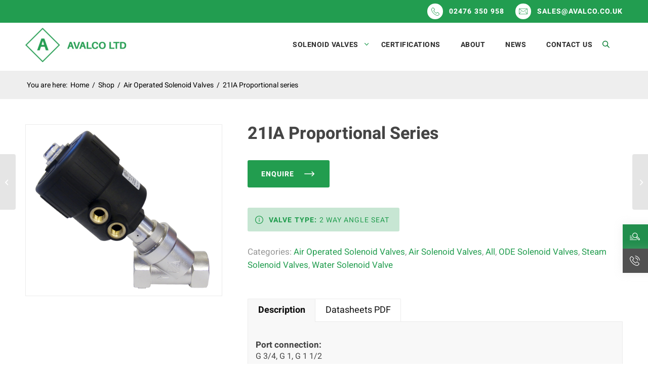

--- FILE ---
content_type: text/html; charset=UTF-8
request_url: https://www.avalco.co.uk/product/21ia-proportional-series/
body_size: 19194
content:
<!DOCTYPE html>
<html lang="en-GB" ng-app="app" class="html_stretched responsive av-preloader-disabled av-default-lightbox  html_header_top html_logo_left html_main_nav_header html_menu_right html_slim html_header_sticky html_header_shrinking html_header_topbar_active html_mobile_menu_tablet html_header_searchicon html_content_align_center html_header_unstick_top_disabled html_header_stretch_disabled html_av-submenu-hidden html_av-submenu-display-click html_av-overlay-side html_av-overlay-side-classic html_av-submenu-noclone html_entry_id_1342 av-cookies-no-cookie-consent av-no-preview html_text_menu_active ">
<head>
<meta charset="UTF-8" />



<!-- mobile setting -->
<meta name="viewport" content="width=device-width, initial-scale=1, maximum-scale=1">

<!-- Scripts/CSS and wp_head hook -->
<meta name='robots' content='index, follow, max-image-preview:large, max-snippet:-1, max-video-preview:-1' />
<script id="cookieyes" type="text/javascript" src="https://cdn-cookieyes.com/client_data/5353bb4f1e8691b24725a7f2/script.js"></script>
<!-- Google Tag Manager for WordPress by gtm4wp.com -->
<script data-cfasync="false" data-pagespeed-no-defer>
	var gtm4wp_datalayer_name = "dataLayer";
	var dataLayer = dataLayer || [];
</script>
<!-- End Google Tag Manager for WordPress by gtm4wp.com -->
	<!-- This site is optimized with the Yoast SEO plugin v26.7 - https://yoast.com/wordpress/plugins/seo/ -->
	<title>21IA Proportional series | Solenoid Valve | Avalco</title>
	<meta name="description" content="21IA Proportional series for sale now at Avalco. Find out more about oue 21IA Proportional series range by contacting us on: sales@avalco.co.uk or 02476 350 958." />
	<link rel="canonical" href="https://www.avalco.co.uk/product/21ia-proportional-series/" />
	<meta property="og:locale" content="en_GB" />
	<meta property="og:type" content="article" />
	<meta property="og:title" content="21IA Proportional series | Solenoid Valve | Avalco" />
	<meta property="og:description" content="21IA Proportional series for sale now at Avalco. Find out more about oue 21IA Proportional series range by contacting us on: sales@avalco.co.uk or 02476 350 958." />
	<meta property="og:url" content="https://www.avalco.co.uk/product/21ia-proportional-series/" />
	<meta property="og:site_name" content="Avalco" />
	<meta property="article:modified_time" content="2024-03-25T11:11:59+00:00" />
	<meta property="og:image" content="https://www.avalco.co.uk/wp-content/uploads/2021/07/21IA6T25GC2.png" />
	<meta property="og:image:width" content="470" />
	<meta property="og:image:height" content="408" />
	<meta property="og:image:type" content="image/png" />
	<meta name="twitter:card" content="summary_large_image" />
	<!-- / Yoast SEO plugin. -->


<link rel='dns-prefetch' href='//www.googletagmanager.com' />
<link rel="alternate" title="oEmbed (JSON)" type="application/json+oembed" href="https://www.avalco.co.uk/wp-json/oembed/1.0/embed?url=https%3A%2F%2Fwww.avalco.co.uk%2Fproduct%2F21ia-proportional-series%2F" />
<link rel="alternate" title="oEmbed (XML)" type="text/xml+oembed" href="https://www.avalco.co.uk/wp-json/oembed/1.0/embed?url=https%3A%2F%2Fwww.avalco.co.uk%2Fproduct%2F21ia-proportional-series%2F&#038;format=xml" />

<!-- google webfont font replacement -->

			<script type='text/javascript'>

				(function() {

					/*	check if webfonts are disabled by user setting via cookie - or user must opt in.	*/
					var html = document.getElementsByTagName('html')[0];
					var cookie_check = html.className.indexOf('av-cookies-needs-opt-in') >= 0 || html.className.indexOf('av-cookies-can-opt-out') >= 0;
					var allow_continue = true;
					var silent_accept_cookie = html.className.indexOf('av-cookies-user-silent-accept') >= 0;

					if( cookie_check && ! silent_accept_cookie )
					{
						if( ! document.cookie.match(/aviaCookieConsent/) || html.className.indexOf('av-cookies-session-refused') >= 0 )
						{
							allow_continue = false;
						}
						else
						{
							if( ! document.cookie.match(/aviaPrivacyRefuseCookiesHideBar/) )
							{
								allow_continue = false;
							}
							else if( ! document.cookie.match(/aviaPrivacyEssentialCookiesEnabled/) )
							{
								allow_continue = false;
							}
							else if( document.cookie.match(/aviaPrivacyGoogleWebfontsDisabled/) )
							{
								allow_continue = false;
							}
						}
					}

					if( allow_continue )
					{
						var f = document.createElement('link');

						f.type 	= 'text/css';
						f.rel 	= 'stylesheet';
						f.href 	= 'https://fonts.googleapis.com/css?family=Montserrat&display=auto';
						f.id 	= 'avia-google-webfont';

						document.getElementsByTagName('head')[0].appendChild(f);
					}
				})();

			</script>
			
<link data-optimized="2" rel="stylesheet" href="https://www.avalco.co.uk/wp-content/litespeed/css/91a52dbb2774a14f5581db13347317c9.css?ver=6b763" />


































<script type="text/javascript" src="https://www.avalco.co.uk/wp-includes/js/jquery/jquery.min.js?ver=3.7.1" id="jquery-core-js"></script>
<script type="text/javascript" src="https://www.avalco.co.uk/wp-includes/js/jquery/jquery-migrate.min.js?ver=3.4.1" id="jquery-migrate-js"></script>
<script type="text/javascript" src="https://www.avalco.co.uk/wp-content/plugins/esterling-woocommerce/js/enquire.js?ver=50c04045253510ffeebb48db4df204dd" id="esterling_cart-js"></script>
<script type="text/javascript" src="https://www.avalco.co.uk/wp-content/plugins/woocommerce/assets/js/js-cookie/js.cookie.min.js?ver=2.1.4-wc.10.4.3" id="wc-js-cookie-js" defer="defer" data-wp-strategy="defer"></script>
<script type="text/javascript" id="wc-cart-fragments-js-extra">
/* <![CDATA[ */
var wc_cart_fragments_params = {"ajax_url":"/wp-admin/admin-ajax.php","wc_ajax_url":"/?wc-ajax=%%endpoint%%","cart_hash_key":"wc_cart_hash_685639a98dd7c10e1fdda5934e51534b","fragment_name":"wc_fragments_685639a98dd7c10e1fdda5934e51534b","request_timeout":"5000"};
//# sourceURL=wc-cart-fragments-js-extra
/* ]]> */
</script>
<script type="text/javascript" src="https://www.avalco.co.uk/wp-content/plugins/woocommerce/assets/js/frontend/cart-fragments.min.js?ver=10.4.3" id="wc-cart-fragments-js" defer="defer" data-wp-strategy="defer"></script>
<script type="text/javascript" id="wc-single-product-js-extra">
/* <![CDATA[ */
var wc_single_product_params = {"i18n_required_rating_text":"Please select a rating","i18n_rating_options":["1 of 5 stars","2 of 5 stars","3 of 5 stars","4 of 5 stars","5 of 5 stars"],"i18n_product_gallery_trigger_text":"View full-screen image gallery","review_rating_required":"yes","flexslider":{"rtl":false,"animation":"slide","smoothHeight":true,"directionNav":false,"controlNav":"thumbnails","slideshow":false,"animationSpeed":500,"animationLoop":false,"allowOneSlide":false},"zoom_enabled":"","zoom_options":[],"photoswipe_enabled":"","photoswipe_options":{"shareEl":false,"closeOnScroll":false,"history":false,"hideAnimationDuration":0,"showAnimationDuration":0},"flexslider_enabled":""};
//# sourceURL=wc-single-product-js-extra
/* ]]> */
</script>
<script type="text/javascript" src="https://www.avalco.co.uk/wp-content/plugins/woocommerce/assets/js/frontend/single-product.min.js?ver=10.4.3" id="wc-single-product-js" defer="defer" data-wp-strategy="defer"></script>
<script type="text/javascript" src="https://www.avalco.co.uk/wp-content/plugins/woocommerce/assets/js/jquery-blockui/jquery.blockUI.min.js?ver=2.7.0-wc.10.4.3" id="wc-jquery-blockui-js" defer="defer" data-wp-strategy="defer"></script>
<script type="text/javascript" id="woocommerce-js-extra">
/* <![CDATA[ */
var woocommerce_params = {"ajax_url":"/wp-admin/admin-ajax.php","wc_ajax_url":"/?wc-ajax=%%endpoint%%","i18n_password_show":"Show password","i18n_password_hide":"Hide password"};
//# sourceURL=woocommerce-js-extra
/* ]]> */
</script>
<script type="text/javascript" src="https://www.avalco.co.uk/wp-content/plugins/woocommerce/assets/js/frontend/woocommerce.min.js?ver=10.4.3" id="woocommerce-js" defer="defer" data-wp-strategy="defer"></script>
<script type="text/javascript" src="https://www.avalco.co.uk/wp-content/themes/enfold/js/avia-js.js?ver=7.1.3" id="avia-js-js"></script>
<script type="text/javascript" src="https://www.avalco.co.uk/wp-content/themes/enfold/js/avia-compat.js?ver=7.1.3" id="avia-compat-js"></script>
<link rel="https://api.w.org/" href="https://www.avalco.co.uk/wp-json/" /><link rel="alternate" title="JSON" type="application/json" href="https://www.avalco.co.uk/wp-json/wp/v2/product/1342" /><link rel="EditURI" type="application/rsd+xml" title="RSD" href="https://www.avalco.co.uk/xmlrpc.php?rsd" />

<link rel='shortlink' href='https://www.avalco.co.uk/?p=1342' />
<meta name="generator" content="Site Kit by Google 1.170.0" />
<!-- Google Tag Manager for WordPress by gtm4wp.com -->
<!-- GTM Container placement set to automatic -->
<script data-cfasync="false" data-pagespeed-no-defer type="text/javascript">
	var dataLayer_content = {"pagePostType":"product","pagePostType2":"single-product","pagePostAuthor":"admin@avalco"};
	dataLayer.push( dataLayer_content );
</script>
<script data-cfasync="false" data-pagespeed-no-defer type="text/javascript">
(function(w,d,s,l,i){w[l]=w[l]||[];w[l].push({'gtm.start':
new Date().getTime(),event:'gtm.js'});var f=d.getElementsByTagName(s)[0],
j=d.createElement(s),dl=l!='dataLayer'?'&l='+l:'';j.async=true;j.src=
'//www.googletagmanager.com/gtm.js?id='+i+dl;f.parentNode.insertBefore(j,f);
})(window,document,'script','dataLayer','GTM-WT7DPV9');
</script>
<!-- End Google Tag Manager for WordPress by gtm4wp.com -->		
			
		
<link rel="icon" href="https://www.avalco.co.uk/wp-content/uploads/2021/06/favicon.jpg" type="image/x-icon">
<!--[if lt IE 9]><script src="https://www.avalco.co.uk/wp-content/themes/enfold/js/html5shiv.js"></script><![endif]--><link rel="profile" href="https://gmpg.org/xfn/11" />
<link rel="alternate" type="application/rss+xml" title="Avalco RSS2 Feed" href="https://www.avalco.co.uk/feed/" />
<link rel="pingback" href="https://www.avalco.co.uk/xmlrpc.php" />
	<noscript><style>.woocommerce-product-gallery{ opacity: 1 !important; }</style></noscript>
	

<script type="application/ld+json" class="saswp-schema-markup-output">
[{"@context":"https:\/\/schema.org\/","@graph":[{"@context":"https:\/\/schema.org\/","@type":"SiteNavigationElement","@id":"https:\/\/www.avalco.co.uk\/#solenoid-valves","name":"Solenoid Valves","url":"https:\/\/www.avalco.co.uk\/product-category\/ode-solenoid-valves\/"},{"@context":"https:\/\/schema.org\/","@type":"SiteNavigationElement","@id":"https:\/\/www.avalco.co.uk\/#air-solenoid-valves","name":"Air Solenoid Valves","url":"https:\/\/www.avalco.co.uk\/product-category\/air\/"},{"@context":"https:\/\/schema.org\/","@type":"SiteNavigationElement","@id":"https:\/\/www.avalco.co.uk\/#air-operated-solenoid-valves","name":"Air Operated Solenoid Valves","url":"https:\/\/www.avalco.co.uk\/product-category\/air-operated-valves\/"},{"@context":"https:\/\/schema.org\/","@type":"SiteNavigationElement","@id":"https:\/\/www.avalco.co.uk\/#chemical-solenoid-valves","name":"Chemical Solenoid Valves","url":"https:\/\/www.avalco.co.uk\/product-category\/chemical\/"},{"@context":"https:\/\/schema.org\/","@type":"SiteNavigationElement","@id":"https:\/\/www.avalco.co.uk\/#solenoid-coils","name":"Solenoid Coils","url":"https:\/\/www.avalco.co.uk\/product-category\/coils\/"},{"@context":"https:\/\/schema.org\/","@type":"SiteNavigationElement","@id":"https:\/\/www.avalco.co.uk\/#atex-rated-solenoid-valves","name":"ATEX Rated Solenoid Valves","url":"https:\/\/www.avalco.co.uk\/product-category\/atex-rated-solenoid-valves\/"},{"@context":"https:\/\/schema.org\/","@type":"SiteNavigationElement","@id":"https:\/\/www.avalco.co.uk\/#general-purpose-solenoid-valves","name":"General Purpose Solenoid Valves","url":"https:\/\/www.avalco.co.uk\/product-category\/general-purpose-solenoid-valves\/"},{"@context":"https:\/\/schema.org\/","@type":"SiteNavigationElement","@id":"https:\/\/www.avalco.co.uk\/#high-pressure-solenoid-valves","name":"High Pressure Solenoid Valves","url":"https:\/\/www.avalco.co.uk\/product-category\/high-pressure-solenoid-valves\/"},{"@context":"https:\/\/schema.org\/","@type":"SiteNavigationElement","@id":"https:\/\/www.avalco.co.uk\/#pinch-solenoid-valves","name":"Pinch Solenoid Valves","url":"https:\/\/www.avalco.co.uk\/product-category\/pinch-solenoid-valve\/"},{"@context":"https:\/\/schema.org\/","@type":"SiteNavigationElement","@id":"https:\/\/www.avalco.co.uk\/#industrial-oxygen-solenoid-valves","name":"Industrial Oxygen Solenoid Valves","url":"https:\/\/www.avalco.co.uk\/product-category\/solenoid-valves-for-industrial-oxygen\/"},{"@context":"https:\/\/schema.org\/","@type":"SiteNavigationElement","@id":"https:\/\/www.avalco.co.uk\/#steam-solenoid-valves","name":"Steam Solenoid Valves","url":"https:\/\/www.avalco.co.uk\/product-category\/steam\/"},{"@context":"https:\/\/schema.org\/","@type":"SiteNavigationElement","@id":"https:\/\/www.avalco.co.uk\/#technopolymer-solenoid-valves","name":"Technopolymer Solenoid Valves","url":"https:\/\/www.avalco.co.uk\/product-category\/technopolymer-solenoid-valves\/"},{"@context":"https:\/\/schema.org\/","@type":"SiteNavigationElement","@id":"https:\/\/www.avalco.co.uk\/#vending-solenoid-valves","name":"Vending Solenoid Valves","url":"https:\/\/www.avalco.co.uk\/product-category\/vending\/"},{"@context":"https:\/\/schema.org\/","@type":"SiteNavigationElement","@id":"https:\/\/www.avalco.co.uk\/#water-solenoid-valve","name":"Water Solenoid Valve","url":"https:\/\/www.avalco.co.uk\/product-category\/water\/"},{"@context":"https:\/\/schema.org\/","@type":"SiteNavigationElement","@id":"https:\/\/www.avalco.co.uk\/#certifications","name":"Certifications","url":"https:\/\/www.avalco.co.uk\/certifications\/"},{"@context":"https:\/\/schema.org\/","@type":"SiteNavigationElement","@id":"https:\/\/www.avalco.co.uk\/#about","name":"About","url":"https:\/\/www.avalco.co.uk\/about\/"},{"@context":"https:\/\/schema.org\/","@type":"SiteNavigationElement","@id":"https:\/\/www.avalco.co.uk\/#news","name":"News","url":"https:\/\/www.avalco.co.uk\/news\/"},{"@context":"https:\/\/schema.org\/","@type":"SiteNavigationElement","@id":"https:\/\/www.avalco.co.uk\/#contact-us","name":"Contact Us","url":"https:\/\/www.avalco.co.uk\/contact-us\/"}]},

{"@context":"https:\/\/schema.org\/","@type":"Product","@id":"https:\/\/www.avalco.co.uk\/product\/21ia-proportional-series\/#Product","url":"https:\/\/www.avalco.co.uk\/product\/21ia-proportional-series\/","name":"21IA Proportional series","sku":"21ia-proportional-series","description":"Port connection: G 3\/4, G 1, G 1 1\/2 Body material: Stainless Steel AISI 316 series Functioning: 2\/2 Way?Pneumatic Proportional Control","offers":{"@type":"Offer","availability":"https:\/\/schema.org\/InStock","price":"0","priceCurrency":"GBP","url":"https:\/\/www.avalco.co.uk\/product\/21ia-proportional-series\/","priceValidUntil":"2025-03-25T11:11:59+00:00"},"mpn":"1342","brand":{"@type":"Brand","name":"Avalco"},"aggregateRating":{"@type":"AggregateRating","ratingValue":"5","reviewCount":1},"review":[{"@type":"Review","author":{"@type":"Person","name":"admin@avalco"},"datePublished":"2021-07-07T11:59:27+01:00","description":"Port connection: G 3\/4, G 1, G 1 1\/2 Body material: Stainless Steel AISI 316 series Functioning: 2\/2 Way?Pneumatic Proportional Control","reviewRating":{"@type":"Rating","bestRating":"5","ratingValue":"5","worstRating":"1"}}],"image":[{"@type":"ImageObject","@id":"https:\/\/www.avalco.co.uk\/product\/21ia-proportional-series\/#primaryimage","url":"https:\/\/www.avalco.co.uk\/wp-content\/uploads\/2021\/07\/21IA6T25GC2-1200x1042.png","width":"1200","height":"1042"},{"@type":"ImageObject","url":"https:\/\/www.avalco.co.uk\/wp-content\/uploads\/2021\/07\/21IA6T25GC2-1200x900.png","width":"1200","height":"900"},{"@type":"ImageObject","url":"https:\/\/www.avalco.co.uk\/wp-content\/uploads\/2021\/07\/21IA6T25GC2-1200x675.png","width":"1200","height":"675"},{"@type":"ImageObject","url":"https:\/\/www.avalco.co.uk\/wp-content\/uploads\/2021\/07\/21IA6T25GC2-470x470.png","width":"470","height":"470"}]},

{"@context":"https:\/\/schema.org\/","@type":"hardwarestore","@id":"https:\/\/www.avalco.co.uk\/product\/21ia-proportional-series\/#hardwarestore","url":"https:\/\/www.avalco.co.uk\/product\/21ia-proportional-series\/","name":"Avalco","image":[{"@type":"ImageObject","@id":"https:\/\/www.avalco.co.uk\/product\/21ia-proportional-series\/#primaryimage","url":"https:\/\/www.avalco.co.uk\/wp-content\/uploads\/2021\/07\/21IA6T25GC2-1200x1042.png","width":"1200","height":"1042"},{"@type":"ImageObject","url":"https:\/\/www.avalco.co.uk\/wp-content\/uploads\/2021\/07\/21IA6T25GC2-1200x900.png","width":"1200","height":"900"},{"@type":"ImageObject","url":"https:\/\/www.avalco.co.uk\/wp-content\/uploads\/2021\/07\/21IA6T25GC2-1200x675.png","width":"1200","height":"675"},{"@type":"ImageObject","url":"https:\/\/www.avalco.co.uk\/wp-content\/uploads\/2021\/07\/21IA6T25GC2-470x470.png","width":"470","height":"470"}]}]
</script>


<!-- Google Tag Manager snippet added by Site Kit -->
<script type="text/javascript">
/* <![CDATA[ */

			( function( w, d, s, l, i ) {
				w[l] = w[l] || [];
				w[l].push( {'gtm.start': new Date().getTime(), event: 'gtm.js'} );
				var f = d.getElementsByTagName( s )[0],
					j = d.createElement( s ), dl = l != 'dataLayer' ? '&l=' + l : '';
				j.async = true;
				j.src = 'https://www.googletagmanager.com/gtm.js?id=' + i + dl;
				f.parentNode.insertBefore( j, f );
			} )( window, document, 'script', 'dataLayer', 'GTM-WT7DPV9' );
			
/* ]]> */
</script>

<!-- End Google Tag Manager snippet added by Site Kit -->


<!--
Debugging Info for Theme support: 

Theme: Enfold
Version: 7.1.3
Installed: enfold
AviaFramework Version: 5.6
AviaBuilder Version: 6.0
aviaElementManager Version: 1.0.1
- - - - - - - - - - -
ChildTheme: Enfold Child
ChildTheme Version: 1.0
ChildTheme Installed: enfold

- - - - - - - - - - -
ML:512-PU:190-PLA:17
WP:6.9
Compress: CSS:disabled - JS:disabled
Updates: disabled
PLAu:16
-->


</head>




<body id="top" class="wp-singular product-template-default single single-product postid-1342 wp-theme-enfold wp-child-theme-enfold-child  rtl_columns stretched montserrat theme-enfold woocommerce woocommerce-page woocommerce-no-js post-type-product product_type-simple product_cat-air-operated-valves product_cat-air product_cat-all-valve-types product_cat-ode-solenoid-valves product_cat-steam product_cat-water avia-responsive-images-support avia-woocommerce-30"   >

	
	<div id='wrap_all'>

	
<header id='header' class='all_colors header_color light_bg_color  av_header_top av_logo_left av_main_nav_header av_menu_right av_slim av_header_sticky av_header_shrinking av_header_stretch_disabled av_mobile_menu_tablet av_header_searchicon av_header_unstick_top_disabled av_bottom_nav_disabled  av_header_border_disabled' aria-label="Header" data-av_shrink_factor='50' role="banner"   >

		<div id='header_meta' class='container_wrap container_wrap_meta  av_phone_active_right av_extra_header_active av_entry_id_1342'>

			      <div class='container'>
			      <div class='phone-info '><div><div id="phone-icon"></div> <div id="phone-text">02476 350 958</div> <div id="email-icon"></div> <div id="email-text">sales@avalco.co.uk</div></div></div>			      </div>
		</div>

		<div  id='header_main' class='container_wrap container_wrap_logo'>

        <div class='container av-logo-container'><div class='inner-container'><span class='logo avia-standard-logo'><a href='https://www.avalco.co.uk/' class='' aria-label='Avalco' ><img src="https://www.avalco.co.uk/wp-content/uploads/2021/06/logo-300x102.jpg" height="100" width="300" alt='Avalco' title='' /></a></span><nav class='main_menu' data-selectname='Select a page'  role="navigation"   ><div class="avia-menu av-main-nav-wrap"><ul role="menu" class="menu av-main-nav" id="avia-menu"><li role="menuitem" id="menu-item-2341" class="menu-item menu-item-type-taxonomy menu-item-object-product_cat current-product-ancestor current-menu-parent current-product-parent menu-item-has-children menu-item-mega-parent  menu-item-top-level menu-item-top-level-1"><a href="https://www.avalco.co.uk/product-category/ode-solenoid-valves/"  tabindex="0"><span class="avia-bullet"></span><span class="avia-menu-text">Solenoid Valves</span><span class="avia-menu-fx"><span class="avia-arrow-wrap"><span class="avia-arrow"></span></span></span></a>
<div class='avia_mega_div avia_mega6 twelve units'>

<ul class="sub-menu">
	<li role="menuitem" id="menu-item-1230" class="menu-item menu-item-type-taxonomy menu-item-object-product_cat current-product-ancestor current-menu-parent current-product-parent menu-item-has-children avia_mega_menu_columns_6 three units  avia_mega_menu_columns_first"><span class='mega_menu_title heading-color av-special-font'><a href='https://www.avalco.co.uk/product-category/air/'>Air Solenoid Valves</a></span>
	<ul class="sub-menu">
		<li role="menuitem" id="menu-item-2079" class="menu-item menu-item-type-taxonomy menu-item-object-product_cat current-product-ancestor current-menu-parent current-product-parent"><a href="https://www.avalco.co.uk/product-category/air-operated-valves/"  tabindex="0"><span class="avia-bullet"></span><span class="avia-menu-text">Air Operated Solenoid Valves</span></a></li>
	</ul>
</li>
	<li role="menuitem" id="menu-item-1231" class="menu-item menu-item-type-taxonomy menu-item-object-product_cat avia_mega_menu_columns_6 three units "><span class='mega_menu_title heading-color av-special-font'><a href='https://www.avalco.co.uk/product-category/chemical/'>Chemical Solenoid Valves</a></span></li>
	<li role="menuitem" id="menu-item-2081" class="menu-item menu-item-type-taxonomy menu-item-object-product_cat avia_mega_menu_columns_6 three units "><span class='mega_menu_title heading-color av-special-font'><a href='https://www.avalco.co.uk/product-category/coils/'>Solenoid Coils</a></span></li>
	<li role="menuitem" id="menu-item-2082" class="menu-item menu-item-type-taxonomy menu-item-object-product_cat avia_mega_menu_columns_6 three units "><span class='mega_menu_title heading-color av-special-font'><a href='https://www.avalco.co.uk/product-category/atex-rated-solenoid-valves/'>ATEX Rated Solenoid Valves</a></span></li>
	<li role="menuitem" id="menu-item-2083" class="menu-item menu-item-type-taxonomy menu-item-object-product_cat avia_mega_menu_columns_6 three units "><span class='mega_menu_title heading-color av-special-font'><a href='https://www.avalco.co.uk/product-category/general-purpose-solenoid-valves/'>General Purpose Solenoid Valves</a></span></li>
	<li role="menuitem" id="menu-item-2084" class="menu-item menu-item-type-taxonomy menu-item-object-product_cat avia_mega_menu_columns_6 three units avia_mega_menu_columns_last"><span class='mega_menu_title heading-color av-special-font'><a href='https://www.avalco.co.uk/product-category/high-pressure-solenoid-valves/'>High Pressure Solenoid Valves</a></span></li>

</ul><ul class="sub-menu avia_mega_hr">
	<li role="menuitem" id="menu-item-2086" class="menu-item menu-item-type-taxonomy menu-item-object-product_cat avia_mega_menu_columns_6 three units  avia_mega_menu_columns_first"><span class='mega_menu_title heading-color av-special-font'><a href='https://www.avalco.co.uk/product-category/pinch-solenoid-valve/'>Pinch Solenoid Valves</a></span></li>
	<li role="menuitem" id="menu-item-2088" class="menu-item menu-item-type-taxonomy menu-item-object-product_cat avia_mega_menu_columns_6 three units "><span class='mega_menu_title heading-color av-special-font'><a href='https://www.avalco.co.uk/product-category/solenoid-valves-for-industrial-oxygen/'>Industrial Oxygen Solenoid Valves</a></span></li>
	<li role="menuitem" id="menu-item-1232" class="menu-item menu-item-type-taxonomy menu-item-object-product_cat current-product-ancestor current-menu-parent current-product-parent avia_mega_menu_columns_6 three units "><span class='mega_menu_title heading-color av-special-font'><a href='https://www.avalco.co.uk/product-category/steam/'>Steam Solenoid Valves</a></span></li>
	<li role="menuitem" id="menu-item-2089" class="menu-item menu-item-type-taxonomy menu-item-object-product_cat avia_mega_menu_columns_6 three units "><span class='mega_menu_title heading-color av-special-font'><a href='https://www.avalco.co.uk/product-category/technopolymer-solenoid-valves/'>Technopolymer Solenoid Valves</a></span></li>
	<li role="menuitem" id="menu-item-1233" class="menu-item menu-item-type-taxonomy menu-item-object-product_cat avia_mega_menu_columns_6 three units "><span class='mega_menu_title heading-color av-special-font'><a href='https://www.avalco.co.uk/product-category/vending/'>Vending Solenoid Valves</a></span></li>
	<li role="menuitem" id="menu-item-1234" class="menu-item menu-item-type-taxonomy menu-item-object-product_cat current-product-ancestor current-menu-parent current-product-parent avia_mega_menu_columns_6 three units avia_mega_menu_columns_last"><span class='mega_menu_title heading-color av-special-font'><a href='https://www.avalco.co.uk/product-category/water/'>Water Solenoid Valve</a></span></li>
</ul>

</div>
</li>
<li role="menuitem" id="menu-item-1132" class="menu-item menu-item-type-post_type menu-item-object-page menu-item-top-level menu-item-top-level-2"><a href="https://www.avalco.co.uk/certifications/"  tabindex="0"><span class="avia-bullet"></span><span class="avia-menu-text">Certifications</span><span class="avia-menu-fx"><span class="avia-arrow-wrap"><span class="avia-arrow"></span></span></span></a></li>
<li role="menuitem" id="menu-item-1135" class="menu-item menu-item-type-post_type menu-item-object-page menu-item-top-level menu-item-top-level-3"><a href="https://www.avalco.co.uk/about/"  tabindex="0"><span class="avia-bullet"></span><span class="avia-menu-text">About</span><span class="avia-menu-fx"><span class="avia-arrow-wrap"><span class="avia-arrow"></span></span></span></a></li>
<li role="menuitem" id="menu-item-1133" class="menu-item menu-item-type-post_type menu-item-object-page menu-item-top-level menu-item-top-level-4"><a href="https://www.avalco.co.uk/news/"  tabindex="0"><span class="avia-bullet"></span><span class="avia-menu-text">News</span><span class="avia-menu-fx"><span class="avia-arrow-wrap"><span class="avia-arrow"></span></span></span></a></li>
<li role="menuitem" id="menu-item-1131" class="menu-item menu-item-type-post_type menu-item-object-page menu-item-top-level menu-item-top-level-5"><a href="https://www.avalco.co.uk/contact-us/"  tabindex="0"><span class="avia-bullet"></span><span class="avia-menu-text">Contact Us</span><span class="avia-menu-fx"><span class="avia-arrow-wrap"><span class="avia-arrow"></span></span></span></a></li>
<li class="noMobile menu-item menu-item-search-dropdown menu-item-avia-special"><a class="dgwt-wcas-search-enfold-wrapper" href="#"><div  class="dgwt-wcas-search-wrapp dgwt-wcas-has-submit woocommerce dgwt-wcas-style-pirx js-dgwt-wcas-layout-icon dgwt-wcas-layout-icon js-dgwt-wcas-mobile-overlay-enabled">
							<svg class="dgwt-wcas-loader-circular dgwt-wcas-icon-preloader" viewBox="25 25 50 50">
					<circle class="dgwt-wcas-loader-circular-path" cx="50" cy="50" r="20" fill="none"
						 stroke-miterlimit="10"/>
				</svg>
						<a href="#"  class="dgwt-wcas-search-icon js-dgwt-wcas-search-icon-handler" aria-label="Open search bar">				<svg
					class="dgwt-wcas-ico-magnifier-handler" xmlns="http://www.w3.org/2000/svg" width="18" height="18" viewBox="0 0 18 18">
					<path  d=" M 16.722523,17.901412 C 16.572585,17.825208 15.36088,16.670476 14.029846,15.33534 L 11.609782,12.907819 11.01926,13.29667 C 8.7613237,14.783493 5.6172703,14.768302 3.332423,13.259528 -0.07366363,11.010358 -1.0146502,6.5989684 1.1898146,3.2148776
					1.5505179,2.6611594 2.4056498,1.7447266 2.9644271,1.3130497 3.4423015,0.94387379 4.3921825,0.48568469 5.1732652,0.2475835 5.886299,0.03022609 6.1341883,0 7.2037391,0 8.2732897,0 8.521179,0.03022609 9.234213,0.2475835 c 0.781083,0.23810119 1.730962,0.69629029 2.208837,1.0654662
					0.532501,0.4113763 1.39922,1.3400096 1.760153,1.8858877 1.520655,2.2998531 1.599025,5.3023778 0.199549,7.6451086 -0.208076,0.348322 -0.393306,0.668209 -0.411622,0.710863 -0.01831,0.04265 1.065556,1.18264 2.408603,2.533307 1.343046,1.350666 2.486621,2.574792 2.541278,2.720279 0.282475,0.7519
					-0.503089,1.456506 -1.218488,1.092917 z M 8.4027892,12.475062 C 9.434946,12.25579 10.131043,11.855461 10.99416,10.984753 11.554519,10.419467 11.842507,10.042366 12.062078,9.5863882 12.794223,8.0659672 12.793657,6.2652398 12.060578,4.756293 11.680383,3.9737304 10.453587,2.7178427
					9.730569,2.3710306 8.6921295,1.8729196 8.3992147,1.807606 7.2037567,1.807606 6.0082984,1.807606 5.7153841,1.87292 4.6769446,2.3710306 3.9539263,2.7178427 2.7271301,3.9737304 2.3469352,4.756293 1.6138384,6.2652398 1.6132726,8.0659672 2.3454252,9.5863882 c 0.4167354,0.8654208 1.5978784,2.0575608
					2.4443766,2.4671358 1.0971012,0.530827 2.3890403,0.681561 3.6130134,0.421538 z
					"/>
				</svg>
				</a>
		<div class="dgwt-wcas-search-icon-arrow"></div>
		<form class="dgwt-wcas-search-form" role="search" action="https://www.avalco.co.uk/" method="get">
		<div class="dgwt-wcas-sf-wrapp">
						<label class="screen-reader-text"
				for="dgwt-wcas-search-input-1">
				Products search			</label>

			<input
				id="dgwt-wcas-search-input-1"
				type="search"
				class="dgwt-wcas-search-input"
				name="s"
				value=""
				placeholder="Search for products..."
				autocomplete="off"
							/>
			<div class="dgwt-wcas-preloader"></div>

			<div class="dgwt-wcas-voice-search"></div>

							<button type="submit"
						aria-label="Search"
						class="dgwt-wcas-search-submit">				<svg
					class="dgwt-wcas-ico-magnifier" xmlns="http://www.w3.org/2000/svg" width="18" height="18" viewBox="0 0 18 18">
					<path  d=" M 16.722523,17.901412 C 16.572585,17.825208 15.36088,16.670476 14.029846,15.33534 L 11.609782,12.907819 11.01926,13.29667 C 8.7613237,14.783493 5.6172703,14.768302 3.332423,13.259528 -0.07366363,11.010358 -1.0146502,6.5989684 1.1898146,3.2148776
					1.5505179,2.6611594 2.4056498,1.7447266 2.9644271,1.3130497 3.4423015,0.94387379 4.3921825,0.48568469 5.1732652,0.2475835 5.886299,0.03022609 6.1341883,0 7.2037391,0 8.2732897,0 8.521179,0.03022609 9.234213,0.2475835 c 0.781083,0.23810119 1.730962,0.69629029 2.208837,1.0654662
					0.532501,0.4113763 1.39922,1.3400096 1.760153,1.8858877 1.520655,2.2998531 1.599025,5.3023778 0.199549,7.6451086 -0.208076,0.348322 -0.393306,0.668209 -0.411622,0.710863 -0.01831,0.04265 1.065556,1.18264 2.408603,2.533307 1.343046,1.350666 2.486621,2.574792 2.541278,2.720279 0.282475,0.7519
					-0.503089,1.456506 -1.218488,1.092917 z M 8.4027892,12.475062 C 9.434946,12.25579 10.131043,11.855461 10.99416,10.984753 11.554519,10.419467 11.842507,10.042366 12.062078,9.5863882 12.794223,8.0659672 12.793657,6.2652398 12.060578,4.756293 11.680383,3.9737304 10.453587,2.7178427
					9.730569,2.3710306 8.6921295,1.8729196 8.3992147,1.807606 7.2037567,1.807606 6.0082984,1.807606 5.7153841,1.87292 4.6769446,2.3710306 3.9539263,2.7178427 2.7271301,3.9737304 2.3469352,4.756293 1.6138384,6.2652398 1.6132726,8.0659672 2.3454252,9.5863882 c 0.4167354,0.8654208 1.5978784,2.0575608
					2.4443766,2.4671358 1.0971012,0.530827 2.3890403,0.681561 3.6130134,0.421538 z
					"/>
				</svg>
				</button>
			
			<input type="hidden" name="post_type" value="product"/>
			<input type="hidden" name="dgwt_wcas" value="1"/>

			
					</div>
	</form>
</div>
</a></li><li class="av-burger-menu-main menu-item-avia-special av-small-burger-icon" role="menuitem">
	        			<a href="#" aria-label="Menu" aria-hidden="false">
							<span class="av-hamburger av-hamburger--spin av-js-hamburger">
								<span class="av-hamburger-box">
						          <span class="av-hamburger-inner"></span>
						          <strong>Menu</strong>
								</span>
							</span>
							<span class="avia_hidden_link_text">Menu</span>
						</a>
	        		   </li></ul></div></nav></div> </div> 
		<!-- end container_wrap-->
		</div>
<div class="header_bg"></div>
<!-- end header -->
</header>
		
	<div id='main' class='all_colors' data-scroll-offset='88'>

	
	<div class='stretch_full container_wrap alternate_color light_bg_color empty_title  title_container'><div class='container'><div class="breadcrumb breadcrumbs avia-breadcrumbs"><div class="breadcrumb-trail" ><span class="trail-before"><span class="breadcrumb-title">You are here:</span></span> <span    ><span     ><a  href="https://www.avalco.co.uk" title="Avalco" rel="home" class="trail-begin"><span >Home</span></a><span  class="hidden">1</span></span></span> <span class="sep">/</span> <span    ><span     ><a  href="https://www.avalco.co.uk/shop/" title="Shop"><span >Shop</span></a><span  class="hidden">2</span></span></span> <span class="sep">/</span> <span    ><span     ><a  href="https://www.avalco.co.uk/product-category/air-operated-valves/" title="Air Operated Solenoid Valves"><span >Air Operated Solenoid Valves</span></a><span  class="hidden">3</span></span></span> <span class="sep">/</span> <span class="trail-end">21IA Proportional series</span></div></div></div></div><div class='container_wrap container_wrap_first main_color sidebar_right template-shop shop_columns_3'><div class="container">
					
			<div class="woocommerce-notices-wrapper"></div><div id="product-1342" class="product type-product post-1342 status-publish first instock product_cat-air-operated-valves product_cat-air product_cat-all-valve-types product_cat-ode-solenoid-valves product_cat-steam product_cat-water has-post-thumbnail taxable shipping-taxable product-type-simple">

	<div class=" single-product-main-image alpha"><div class="woocommerce-product-gallery woocommerce-product-gallery--with-images woocommerce-product-gallery--columns-4 images" data-columns="4" style="opacity: 0; transition: opacity .25s ease-in-out;">
	<div class="woocommerce-product-gallery__wrapper">
		<a href="https://www.avalco.co.uk/wp-content/uploads/2021/07/21IA6T25GC2.png" data-srcset="https://www.avalco.co.uk/wp-content/uploads/2021/07/21IA6T25GC2.png 470w, https://www.avalco.co.uk/wp-content/uploads/2021/07/21IA6T25GC2-300x260.png 300w, https://www.avalco.co.uk/wp-content/uploads/2021/07/21IA6T25GC2-64x56.png 64w" data-sizes="(max-width: 470px) 100vw, 470px" class='' title='' rel='prettyPhoto[product-gallery]'><img width="450" height="391" src="https://www.avalco.co.uk/wp-content/uploads/2021/07/21IA6T25GC2.png" class="attachment-shop_single size-shop_single" alt="" decoding="async" srcset="https://www.avalco.co.uk/wp-content/uploads/2021/07/21IA6T25GC2.png 470w, https://www.avalco.co.uk/wp-content/uploads/2021/07/21IA6T25GC2-300x260.png 300w, https://www.avalco.co.uk/wp-content/uploads/2021/07/21IA6T25GC2-64x56.png 64w" sizes="(max-width: 450px) 100vw, 450px" /></a><div class="thumbnails"></div>	</div>
</div>
<aside class='sidebar sidebar_sidebar_right   alpha units' aria-label="Sidebar"  role="complementary"   ><div class="inner_sidebar extralight-border"></div></aside></div><div class="single-product-summary">
	<div class="summary entry-summary">
		<h1 class="product_title entry-title">21IA Proportional series</h1><a href="/contact-us/?enquire=21IA+Proportional+series" class="enquiry-button">Enquire</a>

<p class="price"></p>
    <div class="woocommerce-product-details__short-description">
                            Valve type: <strong>2 Way Angle Seat</strong>
            </div>
<div class="product_meta">

	
	
	<span class="posted_in">Categories: <a href="https://www.avalco.co.uk/product-category/air-operated-valves/" rel="tag">Air Operated Solenoid Valves</a>, <a href="https://www.avalco.co.uk/product-category/air/" rel="tag">Air Solenoid Valves</a>, <a href="https://www.avalco.co.uk/product-category/all-valve-types/" rel="tag">All</a>, <a href="https://www.avalco.co.uk/product-category/ode-solenoid-valves/" rel="tag">ODE Solenoid Valves</a>, <a href="https://www.avalco.co.uk/product-category/steam/" rel="tag">Steam Solenoid Valves</a>, <a href="https://www.avalco.co.uk/product-category/water/" rel="tag">Water Solenoid Valve</a></span>
	
	
</div>
	</div>

	
	<div class="woocommerce-tabs wc-tabs-wrapper">
		<ul class="tabs wc-tabs" role="tablist">
							<li role="presentation" class="description_tab" id="tab-title-description">
					<a href="#tab-description" role="tab" aria-controls="tab-description">
						Description					</a>
				</li>
							<li role="presentation" class="product_attach_tab" id="tab-title-product_attach">
					<a href="#tab-product_attach" role="tab" aria-controls="tab-product_attach">
						Datasheets PDF					</a>
				</li>
					</ul>
					<div class="woocommerce-Tabs-panel woocommerce-Tabs-panel--description panel entry-content wc-tab" id="tab-description" role="tabpanel" aria-labelledby="tab-title-description">
				

<p><label>Port connection:</label> G 3/4, G 1, G 1 1/2<br />
<label>Body material:</label> Stainless Steel AISI 316 series<br />
<label>Functioning:</label> 2/2 Way?Pneumatic Proportional Control</p>


			<div class="download-attachments">
	
			<h3 class="download-title">Attachments</h3>	



	<table class="da-attachments-table">

		<thead>

			
			<th class="attachment-title">File</th>

			
			
			
							<th class="attachment-size">File size</th>
			
			
		</thead>

		<tbody>

		
			
			<tr class="pdf">

				
				<td class="attachment-title">

											<img decoding="async" class="attachment-icon" src="https://www.avalco.co.uk/wp-content/plugins/download-attachments/images/ext/pdf.gif" alt="pdf" />
					
					
					<a href="https://www.avalco.co.uk/download-attachment/l-yR1I_PMDMlADpbhOmAHA,," title="21IA4T15GP2-" class="attachment-link" target="_blank">21IA4T15GP2-</a>
					
				</td>

				
				
				
				
				
				
									<td class="attachment-size">259 KB</td>
				
				
			</tr>

		
		</tbody>

	</table>



	</div>
			</div>
					<div class="woocommerce-Tabs-panel woocommerce-Tabs-panel--product_attach panel entry-content wc-tab" id="tab-product_attach" role="tabpanel" aria-labelledby="tab-title-product_attach">
				    <div id="prod-att-1342"></div>
    <script>
        jQuery( "#prod-att-1342" ).append( jQuery( ".download-attachments" ) );
    </script>
    			</div>
		
			</div>

</div></div></div></div><div id="av_section_1" class="avia-section alternate_color avia-section-small  container_wrap fullsize"><div class="container"><div class="template-page content  twelve alpha units"><div class='product_column product_column_4'>
	<section class="related products">

					<h2>Related products</h2>
				<ul class="products columns-4">

			
					<li class="product type-product post-1291 status-publish first instock product_cat-ode-solenoid-valves product_cat-all-valve-types product_cat-air product_cat-general-purpose-solenoid-valves product_cat-vending product_cat-water has-post-thumbnail taxable shipping-taxable product-type-simple">
	<div class='inner_product main_color wrapped_style noLightbox  av-product-class-'><a href="https://www.avalco.co.uk/product/21a-series/" class="woocommerce-LoopProduct-link woocommerce-loop-product__link"><div class="thumbnail_container"><img width="300" height="395" src="https://www.avalco.co.uk/wp-content/uploads/2021/07/21A3KV20_NEW-copia-456x600-2-1-300x395.png" class="wp-image-1456 avia-img-lazy-loading-1456 attachment-shop_catalog size-shop_catalog wp-post-image" alt="" decoding="async" loading="lazy" srcset="https://www.avalco.co.uk/wp-content/uploads/2021/07/21A3KV20_NEW-copia-456x600-2-1-300x395.png 300w, https://www.avalco.co.uk/wp-content/uploads/2021/07/21A3KV20_NEW-copia-456x600-2-1-64x84.png 64w, https://www.avalco.co.uk/wp-content/uploads/2021/07/21A3KV20_NEW-copia-456x600-2-1-228x300.png 228w, https://www.avalco.co.uk/wp-content/uploads/2021/07/21A3KV20_NEW-copia-456x600-2-1.png 456w" sizes="auto, (max-width: 300px) 100vw, 300px" /><span class="cart-loading"></span></div><div class='inner_product_header'><div class='avia-arrow'></div><div class='inner_product_header_table'><div class='inner_product_header_cell'><h2 class="woocommerce-loop-product__title">21A Series</h2>
</div></div></div></a></div></li>

			
					<li class="product type-product post-1286 status-publish instock product_cat-ode-solenoid-valves product_cat-all-valve-types product_cat-air product_cat-chemical product_cat-general-purpose-solenoid-valves product_cat-steam product_cat-vending product_cat-water has-post-thumbnail taxable shipping-taxable product-type-simple">
	<div class='inner_product main_color wrapped_style noLightbox  av-product-class-'><a href="https://www.avalco.co.uk/product/21alb-series/" class="woocommerce-LoopProduct-link woocommerce-loop-product__link"><div class="thumbnail_container"><img width="300" height="363" src="https://www.avalco.co.uk/wp-content/uploads/2021/07/21ALBK1V25-2-1-300x363.png" class="wp-image-1446 avia-img-lazy-loading-1446 attachment-shop_catalog size-shop_catalog wp-post-image" alt="" decoding="async" loading="lazy" srcset="https://www.avalco.co.uk/wp-content/uploads/2021/07/21ALBK1V25-2-1-300x363.png 300w, https://www.avalco.co.uk/wp-content/uploads/2021/07/21ALBK1V25-2-1-64x77.png 64w, https://www.avalco.co.uk/wp-content/uploads/2021/07/21ALBK1V25-2-1-248x300.png 248w, https://www.avalco.co.uk/wp-content/uploads/2021/07/21ALBK1V25-2-1.png 350w" sizes="auto, (max-width: 300px) 100vw, 300px" /><span class="cart-loading"></span></div><div class='inner_product_header'><div class='avia-arrow'></div><div class='inner_product_header_table'><div class='inner_product_header_cell'><h2 class="woocommerce-loop-product__title">21ALB Series</h2>
</div></div></div></a></div></li>

			
					<li class="product type-product post-1307 status-publish instock product_cat-ode-solenoid-valves product_cat-all-valve-types product_cat-air product_cat-general-purpose-solenoid-valves product_cat-steam product_cat-vending product_cat-water has-post-thumbnail taxable shipping-taxable product-type-simple">
	<div class='inner_product main_color wrapped_style noLightbox  av-product-class-'><a href="https://www.avalco.co.uk/product/31a-series/" class="woocommerce-LoopProduct-link woocommerce-loop-product__link"><div class="thumbnail_container"><img width="300" height="425" src="https://www.avalco.co.uk/wp-content/uploads/2021/07/31A3AR15-424x600-1-1-300x425.png" class="wp-image-1447 avia-img-lazy-loading-1447 attachment-shop_catalog size-shop_catalog wp-post-image" alt="" decoding="async" loading="lazy" srcset="https://www.avalco.co.uk/wp-content/uploads/2021/07/31A3AR15-424x600-1-1-300x425.png 300w, https://www.avalco.co.uk/wp-content/uploads/2021/07/31A3AR15-424x600-1-1-64x91.png 64w, https://www.avalco.co.uk/wp-content/uploads/2021/07/31A3AR15-424x600-1-1-212x300.png 212w, https://www.avalco.co.uk/wp-content/uploads/2021/07/31A3AR15-424x600-1-1.png 424w" sizes="auto, (max-width: 300px) 100vw, 300px" /><span class="cart-loading"></span></div><div class='inner_product_header'><div class='avia-arrow'></div><div class='inner_product_header_table'><div class='inner_product_header_cell'><h2 class="woocommerce-loop-product__title">31A Series</h2>
</div></div></div></a></div></li>

			
					<li class="product type-product post-1294 status-publish last instock product_cat-ode-solenoid-valves product_cat-all-valve-types product_cat-air product_cat-chemical product_cat-general-purpose-solenoid-valves product_cat-steam product_cat-water has-post-thumbnail taxable shipping-taxable product-type-simple">
	<div class='inner_product main_color wrapped_style noLightbox  av-product-class-'><a href="https://www.avalco.co.uk/product/21x-series/" class="woocommerce-LoopProduct-link woocommerce-loop-product__link"><div class="thumbnail_container"><img width="300" height="417" src="https://www.avalco.co.uk/wp-content/uploads/2021/07/21X2KV120-432x600-1-1-300x417.png" class="wp-image-1471 avia-img-lazy-loading-1471 attachment-shop_catalog size-shop_catalog wp-post-image" alt="" decoding="async" loading="lazy" srcset="https://www.avalco.co.uk/wp-content/uploads/2021/07/21X2KV120-432x600-1-1-300x417.png 300w, https://www.avalco.co.uk/wp-content/uploads/2021/07/21X2KV120-432x600-1-1-64x89.png 64w, https://www.avalco.co.uk/wp-content/uploads/2021/07/21X2KV120-432x600-1-1-216x300.png 216w, https://www.avalco.co.uk/wp-content/uploads/2021/07/21X2KV120-432x600-1-1.png 432w" sizes="auto, (max-width: 300px) 100vw, 300px" /><span class="cart-loading"></span></div><div class='inner_product_header'><div class='avia-arrow'></div><div class='inner_product_header_table'><div class='inner_product_header_cell'><h2 class="woocommerce-loop-product__title">21X Series</h2>
</div></div></div></a></div></li>

			
		</ul>

	</section>
	</div></div>


		
	</div></div>
	
		<div class="container_wrap footer-page-content footer_color" id="footer-page">

<div id='cta'  class='avia-section av-9tjfll-6e72fb3344320d37084a98b53a711e05 main_color avia-section-default avia-no-border-styling  avia-builder-el-0  el_before_av_section  avia-builder-el-first  avia-bg-style-scroll container_wrap fullsize'  ><div class='container av-section-cont-open' ><main  role="main"   class='template-page content  av-content-full alpha units'><div class='post-entry post-entry-type-page post-entry-1342'><div class='entry-content-wrapper clearfix'>


<div  class='flex_column av-6s5oc9-96be921ee3feff813a4f1a5008a8cde5 av_three_fourth  avia-builder-el-1  el_before_av_one_fourth  avia-builder-el-first  first flex_column_div av-animated-generic left-to-right av-zero-column-padding  '     ><section  class='av_textblock_section av-58wfop-a4c0dfd7a85b7df57eb063e7696a431e '     ><div class='avia_textblock'   ><h5 style="text-align: left;"><strong>Need some help?</strong> Please do not hesitate to get in touch by calling 02476 350 958 or simply using our online contact form</h5>
</div></section></div>

<div  class='flex_column av-gc5pl-97b7722997ad557ea24720a9168450cf av_one_fourth  avia-builder-el-3  el_after_av_three_fourth  avia-builder-el-last  flex_column_div av-animated-generic left-to-right av-zero-column-padding  '     ><div  class='avia-button-wrap av-35xj6x-0c9c0424832e55ae1161265ea16fd41a-wrap avia-button-right  avia-builder-el-4  avia-builder-el-no-sibling '><a href='https://www.avalco.co.uk/contact-us/'  class='avia-button av-35xj6x-0c9c0424832e55ae1161265ea16fd41a av-link-btn avia-icon_select-no avia-size-large avia-position-right avia-color-theme-color'   aria-label="Contact Us"><span class='avia_iconbox_title' >Contact Us</span></a></div></div>

</div></div></main><!-- close content main element --></div></div>

<div id='custom-footer'  class='avia-section av-b9wxop-d3955b59c3ba60d2c925a9333a8c6a6a main_color avia-section-default avia-no-border-styling  avia-builder-el-5  el_after_av_section  el_before_av_section  avia-bg-style-scroll container_wrap fullsize'  ><div class='container av-section-cont-open' ><div class='template-page content  av-content-full alpha units'><div class='post-entry post-entry-type-page post-entry-1342'><div class='entry-content-wrapper clearfix'>


<div  class='flex_column av-8nv395-50c842c18fe90025d8a924d2e6dabb47 av_one_fourth  avia-builder-el-6  el_before_av_one_fourth  avia-builder-el-first  first flex_column_div av-zero-column-padding  '     ><section  class='av_textblock_section av-7uqs21-2acb2c438af682359dcf7515db1e69e6 '     ><div class='avia_textblock'   ><h3>Address</h3>
<p>Unit 7 Exis Court,<br />
Veasey Close,<br />
Attleborough Fields,<br />
Nuneaton,<br />
Warwickshire,<br />
CV11 6RT</p>
<p>Phone: <a href="tel:02476350958">02476 350 958</a></p>
<p>Email: <a href="mailto:sales@avalco.co.uk">sales@avalco.co.uk</a></p>
</div></section></div>

<div  class='flex_column av-687vah-609aebb55e6230f3c8481a7a4ef49199 av_one_fourth  avia-builder-el-8  el_after_av_one_fourth  el_before_av_one_fourth  flex_column_div av-zero-column-padding  '     ><div  class='avia-builder-widget-area clearfix  avia-builder-el-9  avia-builder-el-no-sibling '><div id="nav_menu-2" class="widget clearfix widget_nav_menu"><h3 class="widgettitle">Useful Links</h3><div class="menu-useful-links-container"><ul id="menu-useful-links" class="menu"><li id="menu-item-2366" class="menu-item menu-item-type-taxonomy menu-item-object-product_cat current-product-ancestor current-menu-parent current-product-parent menu-item-2366"><a href="https://www.avalco.co.uk/product-category/ode-solenoid-valves/">Products</a></li>
<li id="menu-item-1158" class="menu-item menu-item-type-post_type menu-item-object-page menu-item-1158"><a href="https://www.avalco.co.uk/certifications/">Certifications</a></li>
<li id="menu-item-1161" class="menu-item menu-item-type-post_type menu-item-object-page menu-item-1161"><a href="https://www.avalco.co.uk/about/">About</a></li>
<li id="menu-item-1159" class="menu-item menu-item-type-post_type menu-item-object-page menu-item-1159"><a href="https://www.avalco.co.uk/news/">News</a></li>
<li id="menu-item-1157" class="menu-item menu-item-type-post_type menu-item-object-page menu-item-1157"><a href="https://www.avalco.co.uk/contact-us/">Contact Us</a></li>
</ul></div></div></div></div>

<div  class='flex_column av-4cx12h-96f4478117bc45d26d2038f345681484 av_one_fourth  avia-builder-el-10  el_after_av_one_fourth  el_before_av_one_fourth  flex_column_div av-zero-column-padding  '     ><div  class='avia-builder-widget-area clearfix  avia-builder-el-11  avia-builder-el-no-sibling '>
		<div id="recent-posts-3" class="widget clearfix widget_recent_entries">
		<h3 class="widgettitle">Latest News</h3>
		<ul>
											<li>
					<a href="https://www.avalco.co.uk/the-aignep-09f-series-pulse-valves-are-now-available-to-order/">The Aignep 09F Series Pulse Valves are now available to order.</a>
									</li>
											<li>
					<a href="https://www.avalco.co.uk/exciting-partnership-introducing-our-new-supplier-procon/">Exciting Partnership: Introducing Our New Supplier, PROCON</a>
									</li>
											<li>
					<a href="https://www.avalco.co.uk/5-ways-solenoid-valves-are-used/">5 Ways Solenoid Valves are Used</a>
									</li>
											<li>
					<a href="https://www.avalco.co.uk/solenoid-valve-installation-guide/">Solenoid Valve Installation Guide</a>
									</li>
											<li>
					<a href="https://www.avalco.co.uk/air-tech-2022/">Air-Tech 2022</a>
									</li>
					</ul>

		</div></div></div>

<div  id="social-media-wrapper-footer"  class='flex_column av-2mvvjt-ee1a76e3966781237c9e50c1ff7efd5f av_one_fourth  avia-builder-el-12  el_after_av_one_fourth  el_before_av_four_fifth  flex_column_div av-zero-column-padding  '     ><section  class='av_textblock_section av-kq9inbxp-011a35de25c59c207537d039da3cc65c '     ><div class='avia_textblock'   ><p><a href="https://www.youtube.com/channel/UCilZIxUL_h3pEKgbP8qy8kA" target="_blank" rel="noopener"><img decoding="async" src="/wp-content/themes/enfold-child/svg/youtube.svg" /></a></p>
<p><a href="https://twitter.com/AvalcoLtd" target="_blank" rel="noopener"><img decoding="async" src="/wp-content/uploads/2026/01/twitter.png" /></a></p>
<p><a href="https://www.linkedin.com/company/avalco-limited/" target="_blank" rel="noopener"><img decoding="async" src="/wp-content/uploads/2022/09/avalco-linkedin-2.png" /></a></p>
</div></section></div>

<div  id="legal-details"  class='flex_column av-22bs15-076ba4114d1d4c5940449c89abce1b90 av_four_fifth  avia-builder-el-14  el_after_av_one_fourth  el_before_av_one_fifth  first flex_column_div av-zero-column-padding  column-top-margin'     ><section  class='av_textblock_section av-krlts0dk-1d2bc553de91d2df1bf60fb569c259d2 '     ><div class='avia_textblock'   ><p>© 2026 Avalco Ltd. Registered at companies house with no 04403045. <a href="/privacy/">Privacy Policy</a></p>
</div></section></div>

<div  id="footer_accreditation"  class='flex_column av-1xulk9-ec9142038b16bcdcb8eb134646de78d7 av_one_fifth  avia-builder-el-16  el_after_av_four_fifth  avia-builder-el-last  flex_column_div av-zero-column-padding  column-top-margin'     >
<div  class='avia-image-container av-krlttuvo-444a760c9968ccbaf2916f811e8357a2 av-styling- avia-align-center  avia-builder-el-17  avia-builder-el-no-sibling '      ><div class="avia-image-container-inner"><div class="avia-image-overlay-wrap"><img decoding="async" fetchpriority="high" class='wp-image-2346 avia-img-lazy-loading-not-2346 avia_image ' src="https://www.avalco.co.uk/wp-content/uploads/2024/04/Approachable-UKAS-logo.png" alt='' title='Approachable UKAS logo'  height="199" width="183"   srcset="https://www.avalco.co.uk/wp-content/uploads/2024/04/Approachable-UKAS-logo.png 183w, https://www.avalco.co.uk/wp-content/uploads/2024/04/Approachable-UKAS-logo-64x70.png 64w" sizes="(max-width: 183px) 100vw, 183px" /></div></div></div></div></div></div></div><!-- close content main div --></div></div><div id='sidebar-links'  class='avia-section av-4w2z15-369c4e15361233d3edaabe8670c32bd4 main_color avia-section-default avia-no-border-styling  avia-builder-el-18  el_after_av_section  avia-builder-el-last  avia-bg-style-scroll container_wrap fullsize'  ><div class='container av-section-cont-open' ><div class='template-page content  av-content-full alpha units'><div class='post-entry post-entry-type-page post-entry-1342'><div class='entry-content-wrapper clearfix'>


<div  class='flex_column av-2z0wkp-74245767132505fe4711462097e1c0db av_one_full  avia-builder-el-19  avia-builder-el-no-sibling  first flex_column_div av-zero-column-padding  '     ><section class="avia_codeblock_section  avia_code_block_0"    ><div class='avia_codeblock '   ><div class="side-cta">
<a href="/shop/"><span></span>Browse Products</a>
<a href="/request-a-call-back/"><span></span> Request a call back</a>
</div></div></section></div>
</p>
</div></div></div><!-- close content main div --> <!-- section close by builder template -->		</div><!--end builder template--></div><!-- close default .container_wrap element --></div>
			<!-- end main -->
		</div>
		
		<a class='avia-post-nav avia-post-prev with-image' href='https://www.avalco.co.uk/product/21ia-5-proportional-series/' title='Link to: 21IA-5 Proportional series' aria-label='21IA-5 Proportional series'><span class="label iconfont avia-svg-icon avia-font-svg_entypo-fontello" data-av_svg_icon='left-open-mini' data-av_iconset='svg_entypo-fontello'><svg version="1.1" xmlns="http://www.w3.org/2000/svg" width="8" height="32" viewBox="0 0 8 32" preserveAspectRatio="xMidYMid meet" aria-labelledby='av-svg-title-1' aria-describedby='av-svg-desc-1' role="graphics-symbol" aria-hidden="true">
<title id='av-svg-title-1'>Link to: 21IA-5 Proportional series</title>
<desc id='av-svg-desc-1'>Link to: 21IA-5 Proportional series</desc>
<path d="M8.064 21.44q0.832 0.832 0 1.536-0.832 0.832-1.536 0l-6.144-6.208q-0.768-0.768 0-1.6l6.144-6.208q0.704-0.832 1.536 0 0.832 0.704 0 1.536l-4.992 5.504z"></path>
</svg></span><span class="entry-info-wrap"><span class="entry-info"><span class='entry-title'>21IA-5 Proportional series</span><span class='entry-image'><img width="80" height="80" src="https://www.avalco.co.uk/wp-content/uploads/2021/07/21IA4T15GC1-5-1-80x80.png" class="wp-image-1507 avia-img-lazy-loading-1507 attachment-thumbnail size-thumbnail wp-post-image" alt="" decoding="async" loading="lazy" srcset="https://www.avalco.co.uk/wp-content/uploads/2021/07/21IA4T15GC1-5-1-80x80.png 80w, https://www.avalco.co.uk/wp-content/uploads/2021/07/21IA4T15GC1-5-1-100x100.png 100w, https://www.avalco.co.uk/wp-content/uploads/2021/07/21IA4T15GC1-5-1-36x36.png 36w, https://www.avalco.co.uk/wp-content/uploads/2021/07/21IA4T15GC1-5-1-180x180.png 180w" sizes="auto, (max-width: 80px) 100vw, 80px" /></span></span></span></a><a class='avia-post-nav avia-post-next with-image' href='https://www.avalco.co.uk/product/21ia-5-series/' title='Link to: 21IA-5 series' aria-label='21IA-5 series'><span class="label iconfont avia-svg-icon avia-font-svg_entypo-fontello" data-av_svg_icon='right-open-mini' data-av_iconset='svg_entypo-fontello'><svg version="1.1" xmlns="http://www.w3.org/2000/svg" width="8" height="32" viewBox="0 0 8 32" preserveAspectRatio="xMidYMid meet" aria-labelledby='av-svg-title-2' aria-describedby='av-svg-desc-2' role="graphics-symbol" aria-hidden="true">
<title id='av-svg-title-2'>Link to: 21IA-5 series</title>
<desc id='av-svg-desc-2'>Link to: 21IA-5 series</desc>
<path d="M0.416 21.44l5.056-5.44-5.056-5.504q-0.832-0.832 0-1.536 0.832-0.832 1.536 0l6.144 6.208q0.768 0.832 0 1.6l-6.144 6.208q-0.704 0.832-1.536 0-0.832-0.704 0-1.536z"></path>
</svg></span><span class="entry-info-wrap"><span class="entry-info"><span class='entry-image'><img width="80" height="80" src="https://www.avalco.co.uk/wp-content/uploads/2021/07/21IA4T15GC1-5-1-80x80.png" class="wp-image-1507 avia-img-lazy-loading-1507 attachment-thumbnail size-thumbnail wp-post-image" alt="" decoding="async" loading="lazy" srcset="https://www.avalco.co.uk/wp-content/uploads/2021/07/21IA4T15GC1-5-1-80x80.png 80w, https://www.avalco.co.uk/wp-content/uploads/2021/07/21IA4T15GC1-5-1-100x100.png 100w, https://www.avalco.co.uk/wp-content/uploads/2021/07/21IA4T15GC1-5-1-36x36.png 36w, https://www.avalco.co.uk/wp-content/uploads/2021/07/21IA4T15GC1-5-1-180x180.png 180w" sizes="auto, (max-width: 80px) 100vw, 80px" /></span><span class='entry-title'>21IA-5 series</span></span></span></a><!-- end wrap_all --></div>

<!-- <a href='#top' title='Scroll to top' id='scroll-top-link' aria-hidden='true' data-av_icon='' data-av_iconfont='entypo-fontello'><span class="avia_hidden_link_text">Scroll to top</span></a> -->

<div id="fb-root"></div>

<script type="speculationrules">
{"prefetch":[{"source":"document","where":{"and":[{"href_matches":"/*"},{"not":{"href_matches":["/wp-*.php","/wp-admin/*","/wp-content/uploads/*","/wp-content/*","/wp-content/plugins/*","/wp-content/themes/enfold-child/*","/wp-content/themes/enfold/*","/*\\?(.+)"]}},{"not":{"selector_matches":"a[rel~=\"nofollow\"]"}},{"not":{"selector_matches":".no-prefetch, .no-prefetch a"}}]},"eagerness":"conservative"}]}
</script>
	<script>
				document.querySelectorAll('.dgwt-wcas-search-enfold-wrapper').forEach((wrapper) => {
			if (wrapper.parentElement) {
				wrapper.parentElement.classList.add('ignore_menu');
			}
		});
	</script>
	<script>
		(function ($) {
			$(window).on('load', function () {
				$('.dgwt-wcas-search-enfold-wrapper').on('click', function () {
					return false;
				});
			});
		}(jQuery));
	</script>
	<script>
		(function ($) {
			function avia_apply_quant_btn() {
				jQuery(".quantity input[type=number]").each(function () {
					var number = $(this),
						max = parseFloat(number.attr('max')),
						min = parseFloat(number.attr('min')),
						step = parseInt(number.attr('step'), 10),
						newNum = jQuery(jQuery('<div />').append(number.clone(true)).html().replace('number', 'text')).insertAfter(number);
					number.remove();

					setTimeout(function () {
						if (newNum.next('.plus').length === 0) {
							var minus = jQuery('<input type="button" value="-" class="minus">').insertBefore(newNum),
								plus = jQuery('<input type="button" value="+" class="plus">').insertAfter(newNum);

							minus.on('click', function () {
								var the_val = parseInt(newNum.val(), 10) - step;
								the_val = the_val < 0 ? 0 : the_val;
								the_val = the_val < min ? min : the_val;
								newNum.val(the_val).trigger("change");
							});
							plus.on('click', function () {
								var the_val = parseInt(newNum.val(), 10) + step;
								the_val = the_val > max ? max : the_val;
								newNum.val(the_val).trigger("change");

							});
						}
					}, 10);

				});
			}

			$(document).ready(function () {

				$(document).on('dgwtWcasDetailsPanelLoaded', function () {
					avia_apply_quant_btn();
				});
			});

		}(jQuery));
	</script>
		
 <script type='text/javascript'>
 /* <![CDATA[ */  
var avia_framework_globals = avia_framework_globals || {};
    avia_framework_globals.frameworkUrl = 'https://www.avalco.co.uk/wp-content/themes/enfold/framework/';
    avia_framework_globals.installedAt = 'https://www.avalco.co.uk/wp-content/themes/enfold/';
    avia_framework_globals.ajaxurl = 'https://www.avalco.co.uk/wp-admin/admin-ajax.php';
/* ]]> */ 
</script>
 
 		<!-- Google Tag Manager (noscript) snippet added by Site Kit -->
		<noscript>
			<iframe src="https://www.googletagmanager.com/ns.html?id=GTM-WT7DPV9" height="0" width="0" style="display:none;visibility:hidden"></iframe>
		</noscript>
		<!-- End Google Tag Manager (noscript) snippet added by Site Kit -->
			<script type='text/javascript'>
		(function () {
			var c = document.body.className;
			c = c.replace(/woocommerce-no-js/, 'woocommerce-js');
			document.body.className = c;
		})();
	</script>
	<script type="text/javascript" src="https://www.avalco.co.uk/wp-content/themes/enfold/js/waypoints/waypoints.min.js?ver=7.1.3" id="avia-waypoints-js"></script>
<script type="text/javascript" src="https://www.avalco.co.uk/wp-content/themes/enfold/js/avia.js?ver=7.1.3" id="avia-default-js"></script>
<script type="text/javascript" src="https://www.avalco.co.uk/wp-content/themes/enfold/js/shortcodes.js?ver=7.1.3" id="avia-shortcodes-js"></script>
<script type="text/javascript" src="https://www.avalco.co.uk/wp-content/themes/enfold/config-templatebuilder/avia-shortcodes/magazine/magazine.js?ver=50c04045253510ffeebb48db4df204dd" id="avia-module-magazine-js"></script>
<script type="text/javascript" src="https://www.avalco.co.uk/wp-content/themes/enfold/config-templatebuilder/avia-shortcodes/gallery/gallery.js?ver=7.1.3" id="avia-module-gallery-js"></script>
<script type="text/javascript" src="https://www.avalco.co.uk/wp-content/themes/enfold/config-templatebuilder/avia-shortcodes/iconlist/iconlist.js?ver=7.1.3" id="avia-module-iconlist-js"></script>
<script type="text/javascript" src="https://www.avalco.co.uk/wp-content/themes/enfold/config-templatebuilder/avia-shortcodes/portfolio/isotope.min.js?ver=7.1.3" id="avia-module-isotope-js"></script>
<script type="text/javascript" src="https://www.avalco.co.uk/wp-content/themes/enfold/config-templatebuilder/avia-shortcodes/masonry_entries/masonry_entries.js?ver=7.1.3" id="avia-module-masonry-js"></script>
<script type="text/javascript" src="https://www.avalco.co.uk/wp-content/themes/enfold/config-templatebuilder/avia-shortcodes/tabs/tabs.js?ver=7.1.3" id="avia-module-tabs-js"></script>
<script type="text/javascript" src="https://www.avalco.co.uk/wp-content/themes/enfold/config-templatebuilder/avia-shortcodes/toggles/toggles.js?ver=7.1.3" id="avia-module-toggles-js"></script>
<script type="text/javascript" src="https://www.avalco.co.uk/wp-content/themes/enfold/config-templatebuilder/avia-shortcodes/slideshow/slideshow-video.js?ver=7.1.3" id="avia-module-slideshow-video-js"></script>
<script type="text/javascript" src="https://www.avalco.co.uk/wp-content/themes/enfold/config-templatebuilder/avia-shortcodes/video/video.js?ver=7.1.3" id="avia-module-video-js"></script>
<script type="text/javascript" src="https://www.avalco.co.uk/wp-content/themes/enfold/config-woocommerce/woocommerce-mod.js?ver=7.1.3" id="avia-woocommerce-js-js"></script>
<script type="text/javascript" src="https://www.avalco.co.uk/wp-includes/js/dist/hooks.min.js?ver=dd5603f07f9220ed27f1" id="wp-hooks-js"></script>
<script type="text/javascript" src="https://www.avalco.co.uk/wp-includes/js/dist/i18n.min.js?ver=c26c3dc7bed366793375" id="wp-i18n-js"></script>
<script type="text/javascript" id="wp-i18n-js-after">
/* <![CDATA[ */
wp.i18n.setLocaleData( { 'text direction\u0004ltr': [ 'ltr' ] } );
//# sourceURL=wp-i18n-js-after
/* ]]> */
</script>
<script type="text/javascript" src="https://www.avalco.co.uk/wp-content/plugins/contact-form-7/includes/swv/js/index.js?ver=6.1.4" id="swv-js"></script>
<script type="text/javascript" id="contact-form-7-js-translations">
/* <![CDATA[ */
( function( domain, translations ) {
	var localeData = translations.locale_data[ domain ] || translations.locale_data.messages;
	localeData[""].domain = domain;
	wp.i18n.setLocaleData( localeData, domain );
} )( "contact-form-7", {"translation-revision-date":"2024-05-21 11:58:24+0000","generator":"GlotPress\/4.0.3","domain":"messages","locale_data":{"messages":{"":{"domain":"messages","plural-forms":"nplurals=2; plural=n != 1;","lang":"en_GB"},"Error:":["Error:"]}},"comment":{"reference":"includes\/js\/index.js"}} );
//# sourceURL=contact-form-7-js-translations
/* ]]> */
</script>
<script type="text/javascript" id="contact-form-7-js-before">
/* <![CDATA[ */
var wpcf7 = {
    "api": {
        "root": "https:\/\/www.avalco.co.uk\/wp-json\/",
        "namespace": "contact-form-7\/v1"
    },
    "cached": 1
};
//# sourceURL=contact-form-7-js-before
/* ]]> */
</script>
<script type="text/javascript" src="https://www.avalco.co.uk/wp-content/plugins/contact-form-7/includes/js/index.js?ver=6.1.4" id="contact-form-7-js"></script>
<script type="text/javascript" src="https://www.avalco.co.uk/wp-content/themes/enfold/js/avia-snippet-hamburger-menu.js?ver=7.1.3" id="avia-hamburger-menu-js"></script>
<script type="text/javascript" src="https://www.avalco.co.uk/wp-content/themes/enfold/js/avia-snippet-parallax.js?ver=7.1.3" id="avia-parallax-support-js"></script>
<script type="text/javascript" src="https://www.avalco.co.uk/wp-content/themes/enfold/js/avia-snippet-fold-unfold.js?ver=7.1.3" id="avia-fold-unfold-js"></script>
<script type="text/javascript" src="https://www.avalco.co.uk/wp-content/themes/enfold/js/aviapopup/jquery.magnific-popup.min.js?ver=7.1.3" id="avia-popup-js-js"></script>
<script type="text/javascript" src="https://www.avalco.co.uk/wp-content/themes/enfold/js/avia-snippet-lightbox.js?ver=7.1.3" id="avia-lightbox-activation-js"></script>
<script type="text/javascript" src="https://www.avalco.co.uk/wp-content/themes/enfold/js/avia-snippet-megamenu.js?ver=7.1.3" id="avia-megamenu-js"></script>
<script type="text/javascript" src="https://www.avalco.co.uk/wp-content/themes/enfold/js/avia-snippet-sticky-header.js?ver=7.1.3" id="avia-sticky-header-js"></script>
<script type="text/javascript" src="https://www.avalco.co.uk/wp-content/themes/enfold/js/avia-snippet-footer-effects.js?ver=7.1.3" id="avia-footer-effects-js"></script>
<script type="text/javascript" src="https://www.avalco.co.uk/wp-content/themes/enfold/js/avia-snippet-widget.js?ver=7.1.3" id="avia-widget-js-js"></script>
<script type="text/javascript" src="https://www.avalco.co.uk/wp-content/plugins/woocommerce/assets/js/sourcebuster/sourcebuster.min.js?ver=10.4.3" id="sourcebuster-js-js"></script>
<script type="text/javascript" id="wc-order-attribution-js-extra">
/* <![CDATA[ */
var wc_order_attribution = {"params":{"lifetime":1.0e-5,"session":30,"base64":false,"ajaxurl":"https://www.avalco.co.uk/wp-admin/admin-ajax.php","prefix":"wc_order_attribution_","allowTracking":true},"fields":{"source_type":"current.typ","referrer":"current_add.rf","utm_campaign":"current.cmp","utm_source":"current.src","utm_medium":"current.mdm","utm_content":"current.cnt","utm_id":"current.id","utm_term":"current.trm","utm_source_platform":"current.plt","utm_creative_format":"current.fmt","utm_marketing_tactic":"current.tct","session_entry":"current_add.ep","session_start_time":"current_add.fd","session_pages":"session.pgs","session_count":"udata.vst","user_agent":"udata.uag"}};
//# sourceURL=wc-order-attribution-js-extra
/* ]]> */
</script>
<script type="text/javascript" src="https://www.avalco.co.uk/wp-content/plugins/woocommerce/assets/js/frontend/order-attribution.min.js?ver=10.4.3" id="wc-order-attribution-js"></script>
<script type="text/javascript" id="jquery-dgwt-wcas-js-extra">
/* <![CDATA[ */
var dgwt_wcas = {"labels":{"product_plu":"Products","vendor":"Vendor","vendor_plu":"Vendors","sku_label":"SKU:","sale_badge":"Sale","vendor_sold_by":"Sold by:","featured_badge":"Featured","in":"in","read_more":"continue reading","no_results":"\"No results\"","no_results_default":"No results","show_more":"See all products...","show_more_details":"See all products...","search_placeholder":"Search for products...","submit":"","search_hist":"Your search history","search_hist_clear":"Clear","mob_overlay_label":"Open search in the mobile overlay","tax_product_cat_plu":"Categories","tax_product_cat":"Category","tax_product_tag_plu":"Tags","tax_product_tag":"Tag"},"ajax_search_endpoint":"/?wc-ajax=dgwt_wcas_ajax_search","ajax_details_endpoint":"/?wc-ajax=dgwt_wcas_result_details","ajax_prices_endpoint":"/?wc-ajax=dgwt_wcas_get_prices","action_search":"dgwt_wcas_ajax_search","action_result_details":"dgwt_wcas_result_details","action_get_prices":"dgwt_wcas_get_prices","min_chars":"3","width":"auto","show_details_panel":"","show_images":"1","show_price":"","show_desc":"","show_sale_badge":"","show_featured_badge":"","dynamic_prices":"","is_rtl":"","show_preloader":"1","show_headings":"1","preloader_url":"","taxonomy_brands":"","img_url":"https://www.avalco.co.uk/wp-content/plugins/ajax-search-for-woocommerce/assets/img/","is_premium":"","layout_breakpoint":"768","mobile_overlay_breakpoint":"992","mobile_overlay_wrapper":"body","mobile_overlay_delay":"0","debounce_wait_ms":"400","send_ga_events":"1","enable_ga_site_search_module":"","magnifier_icon":"\t\t\t\t\u003Csvg\n\t\t\t\t\tclass=\"\" xmlns=\"http://www.w3.org/2000/svg\"\n\t\t\t\t\txmlns:xlink=\"http://www.w3.org/1999/xlink\" x=\"0px\" y=\"0px\"\n\t\t\t\t\tviewBox=\"0 0 51.539 51.361\" xml:space=\"preserve\"\u003E\n\t\t\t\t\t\u003Cpath \t\t\t\t\t\td=\"M51.539,49.356L37.247,35.065c3.273-3.74,5.272-8.623,5.272-13.983c0-11.742-9.518-21.26-21.26-21.26 S0,9.339,0,21.082s9.518,21.26,21.26,21.26c5.361,0,10.244-1.999,13.983-5.272l14.292,14.292L51.539,49.356z M2.835,21.082 c0-10.176,8.249-18.425,18.425-18.425s18.425,8.249,18.425,18.425S31.436,39.507,21.26,39.507S2.835,31.258,2.835,21.082z\"/\u003E\n\t\t\t\t\u003C/svg\u003E\n\t\t\t\t","magnifier_icon_pirx":"\t\t\t\t\u003Csvg\n\t\t\t\t\tclass=\"\" xmlns=\"http://www.w3.org/2000/svg\" width=\"18\" height=\"18\" viewBox=\"0 0 18 18\"\u003E\n\t\t\t\t\t\u003Cpath  d=\" M 16.722523,17.901412 C 16.572585,17.825208 15.36088,16.670476 14.029846,15.33534 L 11.609782,12.907819 11.01926,13.29667 C 8.7613237,14.783493 5.6172703,14.768302 3.332423,13.259528 -0.07366363,11.010358 -1.0146502,6.5989684 1.1898146,3.2148776\n\t\t\t\t\t1.5505179,2.6611594 2.4056498,1.7447266 2.9644271,1.3130497 3.4423015,0.94387379 4.3921825,0.48568469 5.1732652,0.2475835 5.886299,0.03022609 6.1341883,0 7.2037391,0 8.2732897,0 8.521179,0.03022609 9.234213,0.2475835 c 0.781083,0.23810119 1.730962,0.69629029 2.208837,1.0654662\n\t\t\t\t\t0.532501,0.4113763 1.39922,1.3400096 1.760153,1.8858877 1.520655,2.2998531 1.599025,5.3023778 0.199549,7.6451086 -0.208076,0.348322 -0.393306,0.668209 -0.411622,0.710863 -0.01831,0.04265 1.065556,1.18264 2.408603,2.533307 1.343046,1.350666 2.486621,2.574792 2.541278,2.720279 0.282475,0.7519\n\t\t\t\t\t-0.503089,1.456506 -1.218488,1.092917 z M 8.4027892,12.475062 C 9.434946,12.25579 10.131043,11.855461 10.99416,10.984753 11.554519,10.419467 11.842507,10.042366 12.062078,9.5863882 12.794223,8.0659672 12.793657,6.2652398 12.060578,4.756293 11.680383,3.9737304 10.453587,2.7178427\n\t\t\t\t\t9.730569,2.3710306 8.6921295,1.8729196 8.3992147,1.807606 7.2037567,1.807606 6.0082984,1.807606 5.7153841,1.87292 4.6769446,2.3710306 3.9539263,2.7178427 2.7271301,3.9737304 2.3469352,4.756293 1.6138384,6.2652398 1.6132726,8.0659672 2.3454252,9.5863882 c 0.4167354,0.8654208 1.5978784,2.0575608\n\t\t\t\t\t2.4443766,2.4671358 1.0971012,0.530827 2.3890403,0.681561 3.6130134,0.421538 z\n\t\t\t\t\t\"/\u003E\n\t\t\t\t\u003C/svg\u003E\n\t\t\t\t","history_icon":"\t\t\t\t\u003Csvg class=\"\" xmlns=\"http://www.w3.org/2000/svg\" width=\"18\" height=\"16\"\u003E\n\t\t\t\t\t\u003Cg transform=\"translate(-17.498822,-36.972165)\"\u003E\n\t\t\t\t\t\t\u003Cpath \t\t\t\t\t\t\td=\"m 26.596964,52.884295 c -0.954693,-0.11124 -2.056421,-0.464654 -2.888623,-0.926617 -0.816472,-0.45323 -1.309173,-0.860824 -1.384955,-1.145723 -0.106631,-0.400877 0.05237,-0.801458 0.401139,-1.010595 0.167198,-0.10026 0.232609,-0.118358 0.427772,-0.118358 0.283376,0 0.386032,0.04186 0.756111,0.308336 1.435559,1.033665 3.156285,1.398904 4.891415,1.038245 2.120335,-0.440728 3.927688,-2.053646 4.610313,-4.114337 0.244166,-0.737081 0.291537,-1.051873 0.293192,-1.948355 0.0013,-0.695797 -0.0093,-0.85228 -0.0806,-1.189552 -0.401426,-1.899416 -1.657702,-3.528366 -3.392535,-4.398932 -2.139097,-1.073431 -4.69701,-0.79194 -6.613131,0.727757 -0.337839,0.267945 -0.920833,0.890857 -1.191956,1.27357 -0.66875,0.944 -1.120577,2.298213 -1.120577,3.35859 v 0.210358 h 0.850434 c 0.82511,0 0.854119,0.0025 0.974178,0.08313 0.163025,0.109516 0.246992,0.333888 0.182877,0.488676 -0.02455,0.05927 -0.62148,0.693577 -1.32651,1.40957 -1.365272,1.3865 -1.427414,1.436994 -1.679504,1.364696 -0.151455,-0.04344 -2.737016,-2.624291 -2.790043,-2.784964 -0.05425,-0.16438 0.02425,-0.373373 0.179483,-0.477834 0.120095,-0.08082 0.148717,-0.08327 0.970779,-0.08327 h 0.847035 l 0.02338,-0.355074 c 0.07924,-1.203664 0.325558,-2.153721 0.819083,-3.159247 1.083047,-2.206642 3.117598,-3.79655 5.501043,-4.298811 0.795412,-0.167616 1.880855,-0.211313 2.672211,-0.107576 3.334659,0.437136 6.147035,3.06081 6.811793,6.354741 0.601713,2.981541 -0.541694,6.025743 -2.967431,7.900475 -1.127277,0.871217 -2.441309,1.407501 -3.893104,1.588856 -0.447309,0.05588 -1.452718,0.06242 -1.883268,0.01225 z m 3.375015,-5.084703 c -0.08608,-0.03206 -2.882291,-1.690237 -3.007703,-1.783586 -0.06187,-0.04605 -0.160194,-0.169835 -0.218507,-0.275078 L 26.639746,45.549577 V 43.70452 41.859464 L 26.749,41.705307 c 0.138408,-0.195294 0.31306,-0.289155 0.538046,-0.289155 0.231638,0 0.438499,0.109551 0.563553,0.298452 l 0.10019,0.151342 0.01053,1.610898 0.01053,1.610898 0.262607,0.154478 c 1.579961,0.929408 2.399444,1.432947 2.462496,1.513106 0.253582,0.322376 0.140877,0.816382 -0.226867,0.994404 -0.148379,0.07183 -0.377546,0.09477 -0.498098,0.04986 z\"/\u003E\n\t\t\t\t\t\u003C/g\u003E\n\t\t\t\t\u003C/svg\u003E\n\t\t\t\t","close_icon":"\t\t\t\t\u003Csvg class=\"\" xmlns=\"http://www.w3.org/2000/svg\" height=\"24\" viewBox=\"0 0 24 24\" width=\"24\"\u003E\n\t\t\t\t\t\u003Cpath \t\t\t\t\t\td=\"M18.3 5.71c-.39-.39-1.02-.39-1.41 0L12 10.59 7.11 5.7c-.39-.39-1.02-.39-1.41 0-.39.39-.39 1.02 0 1.41L10.59 12 5.7 16.89c-.39.39-.39 1.02 0 1.41.39.39 1.02.39 1.41 0L12 13.41l4.89 4.89c.39.39 1.02.39 1.41 0 .39-.39.39-1.02 0-1.41L13.41 12l4.89-4.89c.38-.38.38-1.02 0-1.4z\"/\u003E\n\t\t\t\t\u003C/svg\u003E\n\t\t\t\t","back_icon":"\t\t\t\t\u003Csvg class=\"\" xmlns=\"http://www.w3.org/2000/svg\" viewBox=\"0 0 16 16\"\u003E\n\t\t\t\t\t\u003Cpath \t\t\t\t\t\td=\"M14 6.125H3.351l4.891-4.891L7 0 0 7l7 7 1.234-1.234L3.35 7.875H14z\" fill-rule=\"evenodd\"/\u003E\n\t\t\t\t\u003C/svg\u003E\n\t\t\t\t","preloader_icon":"\t\t\t\t\u003Csvg class=\"dgwt-wcas-loader-circular \" viewBox=\"25 25 50 50\"\u003E\n\t\t\t\t\t\u003Ccircle class=\"dgwt-wcas-loader-circular-path\" cx=\"50\" cy=\"50\" r=\"20\" fill=\"none\"\n\t\t\t\t\t\t stroke-miterlimit=\"10\"/\u003E\n\t\t\t\t\u003C/svg\u003E\n\t\t\t\t","voice_search_inactive_icon":"\t\t\t\t\u003Csvg class=\"dgwt-wcas-voice-search-mic-inactive\" xmlns=\"http://www.w3.org/2000/svg\" height=\"24\" width=\"24\"\u003E\n\t\t\t\t\t\u003Cpath \t\t\t\t\t\td=\"M12 14q-1.25 0-2.125-.875T9 11V5q0-1.25.875-2.125T12 2q1.25 0 2.125.875T15 5v6q0 1.25-.875 2.125T12 14Zm0-6Zm-1 13v-3.075q-2.6-.35-4.3-2.325Q5 13.625 5 11h2q0 2.075 1.463 3.537Q9.925 16 12 16t3.538-1.463Q17 13.075 17 11h2q0 2.625-1.7 4.6-1.7 1.975-4.3 2.325V21Zm1-9q.425 0 .713-.288Q13 11.425 13 11V5q0-.425-.287-.713Q12.425 4 12 4t-.712.287Q11 4.575 11 5v6q0 .425.288.712.287.288.712.288Z\"/\u003E\n\t\t\t\t\u003C/svg\u003E\n\t\t\t\t","voice_search_active_icon":"\t\t\t\t\u003Csvg\n\t\t\t\t\tclass=\"dgwt-wcas-voice-search-mic-active\" xmlns=\"http://www.w3.org/2000/svg\" height=\"24\"\n\t\t\t\t\twidth=\"24\"\u003E\n\t\t\t\t\t\u003Cpath \t\t\t\t\t\td=\"M12 14q-1.25 0-2.125-.875T9 11V5q0-1.25.875-2.125T12 2q1.25 0 2.125.875T15 5v6q0 1.25-.875 2.125T12 14Zm-1 7v-3.075q-2.6-.35-4.3-2.325Q5 13.625 5 11h2q0 2.075 1.463 3.537Q9.925 16 12 16t3.538-1.463Q17 13.075 17 11h2q0 2.625-1.7 4.6-1.7 1.975-4.3 2.325V21Z\"/\u003E\n\t\t\t\t\u003C/svg\u003E\n\t\t\t\t","voice_search_disabled_icon":"\t\t\t\t\u003Csvg class=\"dgwt-wcas-voice-search-mic-disabled\" xmlns=\"http://www.w3.org/2000/svg\" height=\"24\" width=\"24\"\u003E\n\t\t\t\t\t\u003Cpath \t\t\t\t\t\td=\"M17.75 14.95 16.3 13.5q.35-.575.525-1.2Q17 11.675 17 11h2q0 1.1-.325 2.087-.325.988-.925 1.863Zm-2.95-3L9 6.15V5q0-1.25.875-2.125T12 2q1.25 0 2.125.875T15 5v6q0 .275-.062.5-.063.225-.138.45ZM11 21v-3.1q-2.6-.35-4.3-2.312Q5 13.625 5 11h2q0 2.075 1.463 3.537Q9.925 16 12 16q.85 0 1.613-.262.762-.263 1.387-.738l1.425 1.425q-.725.575-1.587.962-.863.388-1.838.513V21Zm8.8 1.6L1.4 4.2l1.4-1.4 18.4 18.4Z\"/\u003E\n\t\t\t\t\u003C/svg\u003E\n\t\t\t\t","custom_params":{},"convert_html":"1","suggestions_wrapper":"body","show_product_vendor":"","disable_hits":"","disable_submit":"","fixer":{"broken_search_ui":true,"broken_search_ui_ajax":true,"broken_search_ui_hard":false,"broken_search_elementor_popups":true,"broken_search_jet_mobile_menu":true,"broken_search_browsers_back_arrow":true,"force_refresh_checkout":true},"voice_search_enabled":"","voice_search_lang":"en-GB","show_recently_searched_products":"","show_recently_searched_phrases":"","go_to_first_variation_on_submit":""};
//# sourceURL=jquery-dgwt-wcas-js-extra
/* ]]> */
</script>
<script type="text/javascript" src="https://www.avalco.co.uk/wp-content/plugins/ajax-search-for-woocommerce/assets/js/search.min.js?ver=1.32.2" id="jquery-dgwt-wcas-js"></script>
<script id="wp-emoji-settings" type="application/json">
{"baseUrl":"https://s.w.org/images/core/emoji/17.0.2/72x72/","ext":".png","svgUrl":"https://s.w.org/images/core/emoji/17.0.2/svg/","svgExt":".svg","source":{"concatemoji":"https://www.avalco.co.uk/wp-includes/js/wp-emoji-release.min.js?ver=50c04045253510ffeebb48db4df204dd"}}
</script>
<script type="module">
/* <![CDATA[ */
/*! This file is auto-generated */
const a=JSON.parse(document.getElementById("wp-emoji-settings").textContent),o=(window._wpemojiSettings=a,"wpEmojiSettingsSupports"),s=["flag","emoji"];function i(e){try{var t={supportTests:e,timestamp:(new Date).valueOf()};sessionStorage.setItem(o,JSON.stringify(t))}catch(e){}}function c(e,t,n){e.clearRect(0,0,e.canvas.width,e.canvas.height),e.fillText(t,0,0);t=new Uint32Array(e.getImageData(0,0,e.canvas.width,e.canvas.height).data);e.clearRect(0,0,e.canvas.width,e.canvas.height),e.fillText(n,0,0);const a=new Uint32Array(e.getImageData(0,0,e.canvas.width,e.canvas.height).data);return t.every((e,t)=>e===a[t])}function p(e,t){e.clearRect(0,0,e.canvas.width,e.canvas.height),e.fillText(t,0,0);var n=e.getImageData(16,16,1,1);for(let e=0;e<n.data.length;e++)if(0!==n.data[e])return!1;return!0}function u(e,t,n,a){switch(t){case"flag":return n(e,"\ud83c\udff3\ufe0f\u200d\u26a7\ufe0f","\ud83c\udff3\ufe0f\u200b\u26a7\ufe0f")?!1:!n(e,"\ud83c\udde8\ud83c\uddf6","\ud83c\udde8\u200b\ud83c\uddf6")&&!n(e,"\ud83c\udff4\udb40\udc67\udb40\udc62\udb40\udc65\udb40\udc6e\udb40\udc67\udb40\udc7f","\ud83c\udff4\u200b\udb40\udc67\u200b\udb40\udc62\u200b\udb40\udc65\u200b\udb40\udc6e\u200b\udb40\udc67\u200b\udb40\udc7f");case"emoji":return!a(e,"\ud83e\u1fac8")}return!1}function f(e,t,n,a){let r;const o=(r="undefined"!=typeof WorkerGlobalScope&&self instanceof WorkerGlobalScope?new OffscreenCanvas(300,150):document.createElement("canvas")).getContext("2d",{willReadFrequently:!0}),s=(o.textBaseline="top",o.font="600 32px Arial",{});return e.forEach(e=>{s[e]=t(o,e,n,a)}),s}function r(e){var t=document.createElement("script");t.src=e,t.defer=!0,document.head.appendChild(t)}a.supports={everything:!0,everythingExceptFlag:!0},new Promise(t=>{let n=function(){try{var e=JSON.parse(sessionStorage.getItem(o));if("object"==typeof e&&"number"==typeof e.timestamp&&(new Date).valueOf()<e.timestamp+604800&&"object"==typeof e.supportTests)return e.supportTests}catch(e){}return null}();if(!n){if("undefined"!=typeof Worker&&"undefined"!=typeof OffscreenCanvas&&"undefined"!=typeof URL&&URL.createObjectURL&&"undefined"!=typeof Blob)try{var e="postMessage("+f.toString()+"("+[JSON.stringify(s),u.toString(),c.toString(),p.toString()].join(",")+"));",a=new Blob([e],{type:"text/javascript"});const r=new Worker(URL.createObjectURL(a),{name:"wpTestEmojiSupports"});return void(r.onmessage=e=>{i(n=e.data),r.terminate(),t(n)})}catch(e){}i(n=f(s,u,c,p))}t(n)}).then(e=>{for(const n in e)a.supports[n]=e[n],a.supports.everything=a.supports.everything&&a.supports[n],"flag"!==n&&(a.supports.everythingExceptFlag=a.supports.everythingExceptFlag&&a.supports[n]);var t;a.supports.everythingExceptFlag=a.supports.everythingExceptFlag&&!a.supports.flag,a.supports.everything||((t=a.source||{}).concatemoji?r(t.concatemoji):t.wpemoji&&t.twemoji&&(r(t.twemoji),r(t.wpemoji)))});
//# sourceURL=https://www.avalco.co.uk/wp-includes/js/wp-emoji-loader.min.js
/* ]]> */
</script>
</body>
</html>


<!-- Page cached by LiteSpeed Cache 7.7 on 2026-01-29 21:43:24 -->

--- FILE ---
content_type: image/svg+xml
request_url: https://www.avalco.co.uk/wp-content/themes/enfold-child/svg/information.svg
body_size: 130
content:
<?xml version="1.0"?>
<svg xmlns="http://www.w3.org/2000/svg" xmlns:xlink="http://www.w3.org/1999/xlink" xmlns:svgjs="http://svgjs.com/svgjs" version="1.1" width="512" height="512" x="0" y="0" viewBox="0 0 512 512" style="enable-background:new 0 0 512 512" xml:space="preserve" class=""><g>
<g xmlns="http://www.w3.org/2000/svg">
	<g>
		<path d="M256,0C114.497,0,0,114.507,0,256c0,141.503,114.507,256,256,256c141.503,0,256-114.507,256-256    C512,114.497,397.492,0,256,0z M256,472c-119.393,0-216-96.615-216-216c0-119.393,96.615-216,216-216    c119.393,0,216,96.615,216,216C472,375.393,375.384,472,256,472z" fill="#229d4f" data-original="#000000" style="" class=""/>
	</g>
</g>
<g xmlns="http://www.w3.org/2000/svg">
	<g>
		<path d="M256,214.33c-11.046,0-20,8.954-20,20v128.793c0,11.046,8.954,20,20,20s20-8.955,20-20.001V234.33    C276,223.284,267.046,214.33,256,214.33z" fill="#229d4f" data-original="#000000" style="" class=""/>
	</g>
</g>
<g xmlns="http://www.w3.org/2000/svg">
	<g>
		<circle cx="256" cy="162.84" r="27" fill="#229d4f" data-original="#000000" style="" class=""/>
	</g>
</g>
<g xmlns="http://www.w3.org/2000/svg">
</g>
<g xmlns="http://www.w3.org/2000/svg">
</g>
<g xmlns="http://www.w3.org/2000/svg">
</g>
<g xmlns="http://www.w3.org/2000/svg">
</g>
<g xmlns="http://www.w3.org/2000/svg">
</g>
<g xmlns="http://www.w3.org/2000/svg">
</g>
<g xmlns="http://www.w3.org/2000/svg">
</g>
<g xmlns="http://www.w3.org/2000/svg">
</g>
<g xmlns="http://www.w3.org/2000/svg">
</g>
<g xmlns="http://www.w3.org/2000/svg">
</g>
<g xmlns="http://www.w3.org/2000/svg">
</g>
<g xmlns="http://www.w3.org/2000/svg">
</g>
<g xmlns="http://www.w3.org/2000/svg">
</g>
<g xmlns="http://www.w3.org/2000/svg">
</g>
<g xmlns="http://www.w3.org/2000/svg">
</g>
</g></svg>


--- FILE ---
content_type: image/svg+xml
request_url: https://www.avalco.co.uk/wp-content/themes/enfold-child/svg/browse-products.svg
body_size: 292
content:
<?xml version="1.0"?>
<svg xmlns="http://www.w3.org/2000/svg" xmlns:xlink="http://www.w3.org/1999/xlink" xmlns:svgjs="http://svgjs.com/svgjs" version="1.1" width="512" height="512" x="0" y="0" viewBox="0 0 511.977 511.977" style="enable-background:new 0 0 512 512" xml:space="preserve" class=""><g><g xmlns="http://www.w3.org/2000/svg"><path d="m498.237 366.527-114.499-114.527c21.484-48.774 12.291-107.913-27.594-147.808-51.966-51.978-136.081-51.985-188.053 0-51.844 51.856-51.844 136.232 0 188.088 41.198 41.207 101.574 49.053 149.773 26.771l113.914 113.941c18.366 18.37 48.097 18.372 66.463-.004 18.316-18.324 18.314-48.138-.004-66.461zm-308.931-95.458c-40.151-40.16-40.151-105.505 0-145.666 40.24-40.25 105.375-40.257 145.622 0 40.151 40.161 40.151 105.506 0 145.666-40.241 40.251-105.376 40.257-145.622 0zm287.717 140.711c-6.64 6.643-17.388 6.646-24.03.001l-108.834-108.86c8.946-7.042 16.919-15.128 23.842-24.23l109.02 109.046c6.627 6.629 6.628 17.414.002 24.043z" fill="#ffffff" data-original="#000000" style="" class=""/><path d="m15 244.947h63.962c8.284 0 15-6.716 15-15s-6.716-15-15-15h-63.962c-8.284 0-15 6.716-15 15s6.716 15 15 15z" fill="#ffffff" data-original="#000000" style="" class=""/><path d="m15 308.947h87.948c8.284 0 15-6.716 15-15s-6.716-15-15-15h-87.948c-8.284 0-15 6.716-15 15s6.716 15 15 15z" fill="#ffffff" data-original="#000000" style="" class=""/><path d="m15 372.947h151.911c8.284 0 15-6.716 15-15s-6.716-15-15-15h-151.911c-8.284 0-15 6.716-15 15s6.716 15 15 15z" fill="#ffffff" data-original="#000000" style="" class=""/><path d="m342.809 406.947h-327.809c-8.284 0-15 6.716-15 15s6.716 15 15 15h327.809c8.284 0 15-6.716 15-15s-6.716-15-15-15z" fill="#ffffff" data-original="#000000" style="" class=""/></g></g></svg>


--- FILE ---
content_type: application/javascript
request_url: https://www.avalco.co.uk/wp-content/plugins/esterling-woocommerce/js/enquire.js?ver=50c04045253510ffeebb48db4df204dd
body_size: -2
content:
jQuery( document ).ready(function() {
	
	var qs = (function(a) {
		if (a == "") return {};
		var b = {};
		for (var i = 0; i < a.length; ++i)
		{
		    var p=a[i].split('=', 2);
		    if (p.length == 1) {
		        b[p[0]] = "";
		    } else {
		        b[p[0]] = decodeURIComponent(p[1].replace(/\+/g, " "));
		    }
		}
		return b;
	})(window.location.search.substr(1).split('&'));
	
	var product = qs['enquire'];
	
	if (typeof product !== 'undefined') {
		jQuery('[name="your-message"]').val("I would like more information on " + product + ", please get in touch");
	}
});